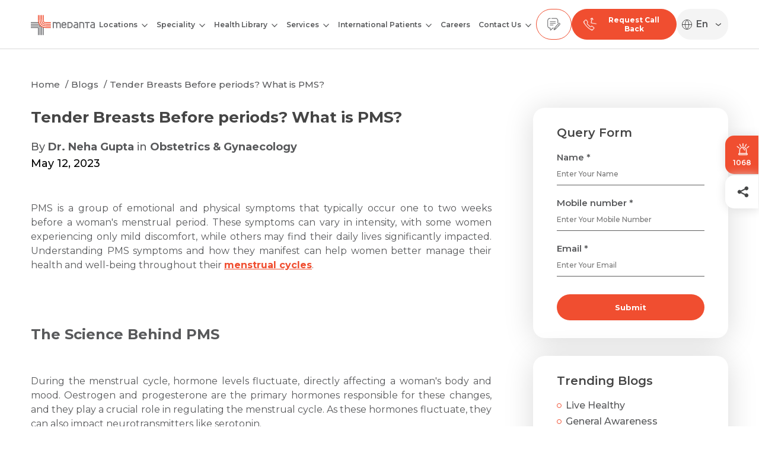

--- FILE ---
content_type: text/html; charset=UTF-8
request_url: https://www.medanta.org/patient-education-blog/tender-breasts-before-periods-what-is-pms
body_size: 54941
content:
<!DOCTYPE html>
<html lang="en">

<head>
  <meta charset="UTF-8">
  <meta http-equiv="X-UA-Compatible" content="IE=edge">
  <meta name="viewport" content="width=device-width, initial-scale=1.0, maximum-scale=3.0, user-scalable=1" />
  <title>Tender Breasts Before periods? What is PMS?</title>
      <meta name="robots" content="">
    <link rel="manifest" href="https://www.medanta.org/manifest.json">
    <meta name="theme-color" content="#000000">
    <meta name="apple-mobile-web-app-capable" content="yes">
    <meta name="apple-mobile-web-app-status-bar-style" content="black-translucent">
    <meta name="apple-mobile-web-app-title" content="Medanta">
  
    <link rel="alternate" hreflang="x-default" href="https://www.medanta.org/patient-education-blog/tender-breasts-before-periods-what-is-pms" />
  <link rel="alternate" hreflang="hi" href="https://www.medanta.org/hi/patient-education-blog/tender-breasts-before-periods-what-is-pms" />
  <link rel="alternate" hreflang="bn" href="https://www.medanta.org/bn/patient-education-blog/tender-breasts-before-periods-what-is-pms" />

  <link rel="shortcut icon" href="https://www.medanta.org/assets/images/icons/favicon.ico" type="image/x-icon">
  <link rel="icon" href="https://www.medanta.org/assets/images/icons/favicon.ico" type="image/x-icon">
  <link preload rel="stylesheet" href="https://cdnjs.cloudflare.com/ajax/libs/magnific-popup.js/1.1.0/magnific-popup.min.css" />
  <link preload rel="stylesheet" href="https://www.medanta.org/assets/css/animate.css?v=1.0" />
  <link preload rel="stylesheet" href="https://www.medanta.org/assets/css/slick.css?v=1.0" />
  <link preload rel="stylesheet" href="https://www.medanta.org/assets/css/style.css?v=4.2">
  <link preload rel="stylesheet" href="https://www.medanta.org/assets/css/common_components.css?v=2.0">

      <meta name="description" content="">
    <meta name="keywords" content=""> 
    <link rel="canonical" href="https://www.medanta.org/patient-education-blog/tender-breasts-before-periods-what-is-pms" />
        <meta property="og:site_name" content="@Medanta">
    <meta property="og:title" content="Tender Breasts Before periods? What is PMS?">
    <meta property="og:description" content="">
    <meta property="og:url" content="https://www.medanta.org/patient-education-blog/tender-breasts-before-periods-what-is-pms">
    <meta property="og:type" content="article">
        <meta property="og:image" content="https://d3b6u46udi9ohd.cloudfront.net/wp-content/uploads/2023/05/22121244/Tender-Breast.jpg">
    <meta name="twitter:card" content="summary_large_image" />
    <meta name="twitter:site" content="@Medanta">
    <meta name="twitter:title" content="Tender Breasts Before periods? What is PMS?">
    <meta name="twitter:description" content=""> 
    <meta name="twitter:url" content="https://www.medanta.org/patient-education-blog/tender-breasts-before-periods-what-is-pms">
    <meta name="twitter:image" content="https://d3b6u46udi9ohd.cloudfront.net/wp-content/uploads/2023/05/22121244/Tender-Breast.jpg">

    <!--Og Scheam-->
            <script type="application/ld+json">
{
    "@context": "https://schema.org/",
    "@type": "Article",
    "mainEntityOfPage": {
        "@type": "WebPage",
        "@id": "https://www.medanta.org/patient-education-blog/tender-breasts-before-periods-what-is-pms"
    },
    "headline": "Tender Breasts Before periods? What is PMS?",
    "description": "PMS is a group of emotional and physical symptoms that typically occur one to two weeks before a woman's menstrual period. These symptoms can vary in intensity, with some women experiencing only mild discomfort, while others may find their daily lives significantly impacted. Understanding PMS symptoms and how they manifest can help women better manage their health and well-being throughout their menstrual cycles.\n \nThe Science Behind PMS\n\nDuring the menstrual cycle, hormone levels fluctuate, directly affecting a woman's body and mood. Oestrogen and progesterone are the primary hormones responsible for these changes, and they play a crucial role in regulating the menstrual cycle. As these hormones fluctuate, they can also impact neurotransmitters like serotonin.\n \nSeveral factors can contribute to the development or severity of PMS symptoms. Genetics may play a role, with women whose mothers or sisters experienced PMS being more likely to experience it themselves. Lifestyle factors like diet, exercise, and stress levels, can also influence the severity of PMS symptoms. For instance, high-stress levels can exacerbate hormonal fluctuations, making PMS symptoms worse.\n \nTender Breasts as a PMS Symptom\n\nOne common PMS symptom is breast tenderness symptoms, which can be caused by hormonal fluctuations and fluid retention. As oestrogen and progesterone levels rise and fall, they can lead to increased fluid retention in the breast tissue. This fluid retention can cause the breasts to feel swollen, sensitive, and sometimes painful.\n \nBreast tenderness symptoms typically manifest in several ways. Women may notice their breasts feel swollen, with a heavy or full sensation. The breasts may also be more sensitive to touch or pressure, causing discomfort when wearing tight clothing or during physical activity. In some cases, women may experience sharp or throbbing pain in their breasts.\n \nBreast tenderness symptoms usually occur during the second half of the menstrual cycle, after ovulation, and before menstruation. The intensity of breast tenderness symptoms can vary from one cycle to another and may change as a woman ages.\n \nOther Common PMS Symptoms\n\nIn addition to tender breasts, there are several other common PMS symptoms that women may experience. Physical symptoms can include tender swollen breasts, bloating, abdominal cramps, fatigue, headaches, and joint or muscle pain. Emotional symptoms can encompass mood swings, irritability, depression, anxiety, and difficulty concentrating.\n \nThese symptoms can vary in severity, with some women experiencing only mild discomfort, while others may find their daily lives significantly impacted. It's essential to recognize these symptoms and understand how they may be connected to the menstrual cycle to better manage them.\n \nManaging and Relieving PMS Symptoms\n\nThere are several approaches to managing and relieving PMS symptoms, ranging from lifestyle modifications to over-the-counter remedies and alternative therapies.\n \nLifestyle modifications can also significantly impact PMS symptoms. Regular exercise, for example, can help reduce stress, improve mood, and alleviate physical discomfort. Consuming a balanced diet rich in fruits, whole grains, vegetables, and lean proteins can help stabilise hormone levels and reduce inflammation. Ensuring adequate sleep is also crucial for maintaining emotional well-being and reducing fatigue.\n \nOver-the-counter remedies can provide temporary relief for some PMS symptoms. Pain relievers like ibuprofen or naproxen can help alleviate cramps, headaches, and tender swollen breasts. Diuretics can help reduce bloating by eliminating excess water from the body.\n \nAlternative therapies like herbal supplements, acupuncture, and massage, may also help some women manage PMS symptoms. Supplements like chasteberry, evening primrose oil, and St. John's wort have been used to treat PMS symptoms, though their efficacy may vary.\n \nAcupuncture and massage can help alleviate stress, reduce inflammation, and promote relaxation, which may help lessen PMS symptoms. It is vital to consult a doctor before trying alternative therapies, as not all treatments may be appropriate or effective for everyone.\n \nWhen to Consult a Healthcare Professional for PMS Symptoms?\n\nWhile many women can manage their PMS symptoms with lifestyle changes and over-the-counter remedies, it is essential to consult a healthcare professional if symptoms persist or become severe. If PMS symptoms are disrupting your daily life or causing significant distress, it's crucial to seek medical advice.\n \nAdditionally, if you suspect you may be experiencing premenstrual dysphoric disorder (PMDD), a more severe form of PMS that involves extreme mood changes and emotional symptoms, you should consult a healthcare professional. PMDD typically requires medical intervention, including therapy or medication, to manage effectively.\n \nConclusion\n\nUnderstanding PMS and its symptoms, such as tender breasts, can help women better manage their health and well-being throughout their menstrual cycles. By making lifestyle modifications, using over-the-counter remedies, and exploring alternative therapies when necessary, many women can find relief from PMS symptoms.\n \nIt is essential to recognize when tender swollen breasts and PMS symptoms become severe or disruptive and to seek help from a healthcare professional when needed. By prioritising self-care and understanding the hormonal fluctuations that occur during the menstrual cycle, women can navigate the challenges of PMS and maintain a healthy, balanced life.\n \nIf you’re still confused about PMS and tender breasts, consult your nearest gynaecologist immediately!",
    "image": {
        "@type": "ImageObject",
        "url": "https://medanta.s3.ap-south-1.amazonaws.com/"
    },
    "author": {
        "@type": "Person",
        "name": "Dr. Neha Gupta"
    },
    "publisher": {
        "@type": "Organization",
        "name": "Medanta - The Medicity",
        "logo": {
            "@type": "ImageObject"
        }
    },
    "datePublished": "2023-05-12"
}
</script>
        <!--End Og Schema -->

  
  <!-- Google tag (gtag.js) -->
    <script src="https://www.medanta.org/assets/js/gtag.js"></script>

  <!-- Google Tag Manager (No render-blocking) -->
    <script>
      function loadGTM() {
        var script = document.createElement("script");
        script.src = "https://www.googletagmanager.com/gtm.js?id=GTM-5CFH576";
        script.async = true;
        script.defer = true;
        document.head.appendChild(script);
      }

      window.addEventListener("scroll", loadGTM, { once: true });
      window.addEventListener("mousemove", loadGTM, { once: true });
      window.addEventListener("touchstart", loadGTM, { once: true });
    </script>

  <!-- Google Analytics (Loaded after user interaction) -->
    <script>
      function loadGA() {
        var script = document.createElement("script");
        script.src = "https://www.googletagmanager.com/gtag/js?id=G-5JMGQEEJM9";
        script.async = true;
        document.head.appendChild(script);

        script.onload = function () {
          window.dataLayer = window.dataLayer || [];
          function gtag(){ dataLayer.push(arguments); }
          gtag('js', new Date());
          gtag('config', 'G-5JMGQEEJM9', { 'anonymize_ip': true, 'send_page_view': false });
        };
      }

      window.addEventListener("scroll", loadGA, { once: true });
      window.addEventListener("mousemove", loadGA, { once: true });
      window.addEventListener("touchstart", loadGA, { once: true });
    </script>

  <!-- Google Site Verification -->
    <meta name="google-site-verification" content="BDsm9d29X5zYu8zkSzSuLrPS5_8B-e-o3UsaJi64cB0" />

      <link rel="stylesheet" href="https://www.medanta.org/assets/css/blog.css?v=1.0">
    <style>
        html{scroll-behavior: smooth;}
        .author-profile .diabetes-mental-btn{min-width: 150px; padding: 10px 18px;}
        .author-profile .diabetes-btn{margin-left: 20px; text-decoration: none; display: block; margin-top: 15px;}
        .blog-table-content {
            border: 1px solid #bfb3b3;
            padding: 20px;
            border-radius: 4px;
            background: #fafafa;
        }
        .blog-table-content .toc{padding-left:20px; margin-bottom: 20px;}
        .blog-table-content .blg-table-cont-title{margin-top:10px;}
        .pillar-tb-special table {
            overflow-x: auto;
            -webkit-overflow-scrolling: touch; /* Smooth scrolling on mobile */
        }
        .pillar-tb-special table::-webkit-scrollbar {
            width: 8px; /* Adjust width as per requirement */
            height: 8px; /* Adjust height for horizontal scrollbar if needed */
        }
        .pillar-tb-special table::-webkit-scrollbar-thumb {
            background-color: #f04e30; /* Scrollbar thumb color */
            border-radius: 4px; /* Optional: Round the thumb edges */
        }
        .pillar-tb-special table::-webkit-scrollbar-track {
            background-color: #f1f1f1; /* Track background color */
            border-radius: 4px; /* Optional: Round the track edges */
        }
        @media screen and (max-width:767px) {
            .author-profile .diabetes-btn{margin-top: 20px; display: block;}
            .recent-blogs-slider .slick-list .slick-track{display: flex; height: auto;}
        }
        .blog-bnr{padding: 20px 0 0;}
        .blog-bnr img{border-radius: 20px;}
        .blog-detail-content h1, .blog-detail-content h3, .blog-detail-content h4{margin: 0px 0 20px 0;}
        .highlight-head{background-color: #F04E301A; padding: 24px; border-radius: 20px; margin: 0 0 30px; font-size: 20px; color: #58595B; line-height: 1.6; margin: 0 auto 20px; margin-left: 0; width: 95%;}
        .blog-sidebar .widget-box{padding: 30px 40px;}
        h2{margin-top: 30px; margin-bottom: -5px; line-height: 1.4;}
            /* font size */
        .blog-detail-content h1{font-size: 26px;}
        .blog-detail-content .post-date, .blog-detail-content .post-meta{font-size: 18px;}
        .blog-detail-content p{font-size: 16px !important; line-height: 1.5;}
        .blog-detail-content h2{font-size: 24px !important;}
        .blog-detail-content ul li {font-size: 16px !important;}
        .blog-detail-content ol{margin: 20px 0 0;}
        .blog-detail-content ol li{margin-top: 20px; font-size: 16px;}
        .blockquote{margin-left: 0;}
        .blog-detail-content h3, .blog-detail-content h4{margin: 20px 0 10px 0;}
        .blog-detail-content ol, .blog-detail-content ul{padding-left: 30px;}

        .blog-detail-content ul li p {margin: 10px 0 10px -5px;}
        .blog-sidebar .sidebar .recent-blogs{border: 0;}
        .blog-sidebar .sidebar .trending-blogs{border-bottom: 1px solid #b8b8b8;}
        @media screen and (max-width: 1199px) {
            .blog-page-wrapper {
                border-top: 0;
            }
        }
        .single-diabetes-btn{margin-left: 0 !important;}
        .pillar-tb-special table{
            overflow-x: auto;
            -webkit-overflow-scrolling: touch; /* Smooth scrolling on mobile */
        }
        .pillar-tb-special table::-webkit-scrollbar, .circle-list-style::-webkit-scrollbar {
            width: 8px; /* Adjust width as per requirement */
            height: 8px; /* Adjust height for horizontal scrollbar if needed */
            -webkit-overflow-scrolling: touch;
        }
        .pillar-tb-special table::-webkit-scrollbar-thumb, .circle-list-style::-webkit-scrollbar-thumb {
            background-color: #f04e30; /* Scrollbar thumb color */
            border-radius: 4px; /* Optional: Round the thumb edges */
        }
        .pillar-tb-special table::-webkit-scrollbar-track, .circle-list-style::-webkit-scrollbar-track {
            background-color: #f1f1f1; /* Track background color */
            border-radius: 4px; /* Optional: Round the track edges */
        }
        .theme-button.without-color{border: 1px solid #5E5E5E; background-color: transparent; color: #5E5E5E; margin-left: 15px;}
        @media screen and (max-width: 767px) {
            .highlight-head{font-size: 16px;}
            .blog-detail-content ul li p {
                margin: 10px 0 10px 5px;
            }
        }
    </style>

    <link rel="preload" href="https://cdn.shareaholic.net/assets/pub/shareaholic.js" as="script"/>
    <meta name="shareaholic:site_id" content="396c35bb292514c3c41302d18853fbd0"/>
    <script data-cfasync="false" async src="https://cdn.shareaholic.net/assets/pub/shareaholic.js"></script>


  <!----------CSS Start------------------------->
    <style>
      body{padding-top:82px}.site-header{height:82px;position:fixed;top:0;left:0;right:0;z-index:999;background:#fff;padding:15px 0}.logo{margin-bottom:-3px;line-height:0}.logo svg{max-width:100%}.site-header nav .close-menu{width:32px;height:32px;border:0;outline:0;text-align:center;background-color:var(--primary);color:#fff;font-weight:600;position:absolute;left:300px;top:10px;display:none}.site-header nav ul{margin:0;padding:0;list-style:none}nav{display:flex;justify-content:center}.site-header nav .menu{display:flex}.site-header nav .menu>li{font-size:15px;font-weight:600;color:var(--text);margin:0 15px}.site-header nav .menu>li a{display:block;white-space:nowrap;color:inherit;padding:18px 0}.site-header nav .menu li.has-submenu{position:relative;padding-right:18px}.site-header nav .menu>li.has-submenu ul{display:none;position:absolute;left:0;top:100%;border-radius:15px;box-shadow:0 4px 30px rgb(0 0 0 / .14);background-color:#fff;padding:10px 20px;z-index:999;width:280px}.site-header nav .menu>li.has-submenu .open-dropdown,.site-header nav .menu>li.has-submenu .thirdopen-dropdown{position:absolute;right:0;background:#fff0;padding:0;border:0;outline:0;top:14px;width:12px;height:24px;text-align:center;cursor:pointer}.site-header nav .menu>li.has-submenu .open-dropdown svg,.site-header nav .menu li.has-submenu .thirdopen-dropdown svg{width:10px;height:auto}.site-header nav .menu li.third-level .open-dropdown{top:14px;pointer-events:none}.site-header nav .menu li.third-level ul{left:260px;top:0;display:none;border-top-left-radius:0}.site-header nav .menu>li.has-submenu ul li a{color:var(--text);white-space:normal;padding:10px 0}.gtranslate_wrapper .gt_switcher_wrapper select{padding:5px 8px 5px 8px;border-radius:40px;color:#4C4C4C;border:0;background:#fff0;font-family:Montserrat,sans-serif;font-weight:600;border-radius:40px;appearance:none}.gtranslate_wrapper .gt_switcher_wrapper::after{content:"›";position:absolute;right:20px;top:50%;transform:translate(0,-50%) rotate(90deg);color:#4C4C4C;font-size:24px;z-index:-1}#gtranslate_selector{text-indent:-9999px!important;overflow:hidden!important;width:0px!important;padding:0!important;margin:0!important}.lang-btn{display:flex;align-items:center;gap:6px}.lang-dropdown{display:none;list-style:none;padding:0;margin:0}.language-selector.open .lang-dropdown{display:block}.g-wrapper_translate{position:relative!important}#gt-selected-short{position:absolute;right:18px;top:50%;transform:translateY(-50%);font-weight:600;pointer-events:none;z-index:10}.gtranslate_wrapper select option:checked{color:transparent!important}.gtranslate_wrapper select{color:transparent!important}.gtranslate_wrapper select:focus option{color:#000!important}@media screen and (min-width:1200px){.site-header nav .menu>li.has-submenu ul li a:hover,.site-header nav .menu>li:hover a{color:var(--primary)}.site-header nav .menu>li.has-submenu:hover>ul,.site-header nav .menu li.third-level:hover>ul{display:block}.site-header nav .menu li.third-level .open-dropdown,.site-header nav .menu li.third-level .thirdopen-dropdown{transform:rotate(-90deg);top:14px}.site-header nav .menu li.third-level ul:before{left:-40px;top:0;width:40px;content:"";position:absolute;height:100%}.site-header nav .menu li.third-level ul li.third-level ul{left:auto;top:0;border-top-left-radius:15px;right:100%}}.site-header nav .menu>li.has-submenu ul li{border-bottom:1px solid rgb(88 89 91 / .5)}.site-header nav .menu>li.has-submenu ul li:last-child{border-bottom:0}.site-header nav .menu>li.has-submenu ul li a{display:flex;align-items:center;gap:10px;min-height:50px}.site-header nav .menu>li.has-submenu ul li a .icon{width:26px;flex:0 0 26px}.header-contact-number{display:flex;gap:10px}.header-contact-number a.whatsapp-btn{display:none}.header-contact-number a{font-weight:700;display:flex;padding:10px 18px;background-color:var(--primary);border-radius:40px;border:1px solid var(--primary);color:#58595b;justify-content:center;align-items:center;text-align:center}.header-contact-number a img{width:24px;height:24px;margin:auto}.header-contact-number a.whatsapp-btn img,.header-contact-number a.feedback-btn img,.header-contact-number a.emergency-btn img{display:block}.header-contact-number a .txt{display:none;font-size:10px}.header-contact-number .reqcallback-btn span{font-size:12px;color:#fff;margin-left:10px}.header-contact-number a.feedback-btn,.header-contact-number a.emergency-btn{background-color:#fff0}.chatbot-waiting{position:fixed;left:0;top:0;width:100%;height:100%;z-index:9999;background:rgb(255 255 255 / .85) url(../../../assets/images/icons/loading.svg) no-repeat center center;background-size:60px auto}#sendResumModal .frm-holder .theme-button{width:100%;display:block}@media screen and (min-width:1200px){.header-contact-number a.contact-btn,.header-contact-number a.emergency-btn{display:none}}@media screen and (min-width:1820px){.header-contact-number a .txt{display:block;margin-left:5px;font-size:12px}.header-contact-number a.reqcallback-btn{color:#fff}}@media screen and (max-width:1699px){.site-header nav .menu>li{margin:0 10px}}@media screen and (max-width:1599px){.site-header nav .menu>li{font-size:14px}.site-header nav .menu li.third-level .open-dropdown,.site-header nav .menu li.third-level .thirdopen-dropdown{top:14px}}@media screen and (max-width:1399px){.logo{width:115px}.site-header nav .menu>li{font-size:12px;margin:0 7px}.site-header nav .menu li.third-level .open-dropdown,.site-header nav .menu li.third-level .thirdopen-dropdown{top:12px}}@media screen and (max-width:1199px){body{padding-top:62px}.site-header{border-bottom:1px solid #d9d9d9;padding:7px 0;height:62px}.site-header nav{display:none;position:fixed;left:0;top:62px;right:0;bottom:76px;z-index:999;background-color:#fff;overflow:auto}.site-header nav.is-opened{display:block}.site-header nav .close-menu{display:block}.site-header nav .menu>li.has-submenu ul li.active>a,.site-header nav .menu>li.active>a{color:var(--primary)}.site-header nav .menu>li.has-submenu.active>ul{display:block}.site-header nav .menu>li.has-submenu.active li.third-level ul{display:none}.site-header nav .menu>li.has-submenu.active li.third-level.active ul{display:block}.site-header nav .menu>li.has-submenu.active li.third-level ul{display:none}.site-header nav .menu>li.has-submenu.active li.third-level.active ul{display:block}.site-header nav .menu>li.has-submenu.active li.third-level ul li.third-level ul{display:none}.site-header nav .menu>li.has-submenu.active li.third-level.active ul li.third-level.active ul{display:block}.site-header nav .menu>li.has-submenu.active li.third-level.active ul li.third-level.active ul li.third-level ul{display:none}.site-header nav .menu>li.has-submenu.active li.third-level.active ul li.third-level.active ul li.third-level.active ul{display:block}.site-header nav .menu{display:block;padding:5px 20px;overflow:auto}.site-header nav .menu>li{margin:0;font-size:13px;border-bottom:1px solid #dadada}.site-header nav .menu li.has-submenu{padding-right:0}.site-header nav .menu li.has-submenu a.open-submenu{padding-right:30px}nav .menu>li a{padding:16px 0}nav .menu>li.has-submenu .open-dropdown{top:12px;pointer-events:none}nav .menu>li.has-submenu.active>.open-dropdown svg path,nav li.third-level.active>.open-dropdown svg path{stroke:var(--primary)}.site-header nav .menu>li.has-submenu ul{position:static;width:auto;box-shadow:none;margin-bottom:15px;padding:0}.site-header nav .menu>li.has-submenu.active ul{display:block}.site-header nav .menu>li.has-submenu ul li a .icon{width:32px;flex:0 0 32px}.header-contact-number a{padding:10px 15px}.header-contact-number a.reqcallback-btn{display:none}}@media screen and (max-width:767px){.header-contact-number{gap:0}.header-contact-number a.whatsapp-btn{display:block}.header-contact-number a.feedback-btn{display:none}.site-header{padding:10px 0 7px 0}.header-contact-number a{background-color:#fff0;border:0;display:block;padding:0;margin-left:15px;text-align:center}.header-contact-number a .txt{display:block}.header-contact-number a img{margin-bottom:5px}.logo{width:100px}.cookies{flex-wrap:wrap}.cookies p{margin:0 0 15px;width:100%}.cookies .list-details{justify-content:center;width:100%}.header-contact-number a{width:auto;margin:0 auto}.header-contact-number a.emergency-btn{width:70px}.emergency-txt-grp{display:flex;justify-content:center;align-items:center}.flip-box{width:100px;height:24px;perspective:1000px}.flipper{width:100%;height:100%;position:relative;transform-style:preserve-3d;animation:rotateText 4s infinite linear}.flip-text{position:absolute;width:100%;height:100%;backface-visibility:hidden;display:flex;justify-content:center;align-items:center;color:#f04e30;font-size:10px;margin-top:-5px}.front{transform:rotateY(0deg)}.back{transform:rotateY(180deg)}@keyframes rotateText{0%{transform:rotateY(0deg)}50%{transform:rotateY(180deg)}100%{transform:rotateY(360deg)}}.gtranslate_wrapper .gt_switcher_wrapper{top:75px!important;right:10px}.blog-page-wrapper{padding-top:60px}}.emergency-btn-box-mb{display:none!important;flex-direction:column;align-items:center;justify-content:center;gap:0;text-decoration:none;width:70px}@keyframes flipLoop{0%{transform:rotateY(0deg)}45%{transform:rotateY(0deg)}50%{transform:rotateY(180deg)}95%{transform:rotateY(180deg)}100%{transform:rotateY(360deg)}}.emergency-side{position:absolute;width:100%;height:100%;display:flex;align-items:center;justify-content:center;border-radius:10px;gap:0;flex-direction:column;backface-visibility:hidden;-webkit-backface-visibility:hidden}.emergency-side.emergency-front{background-color:#fff;border:1px solid #EE4F39}.emergency-side.emergency-front .emergency-text{color:#58595B;font-size:12px;font-weight:700}.emergency-side.emergency-back{background-color:#EE4F39;font-size:12px;font-weight:700;transform:rotateY(180deg)}.emergency-side.emergency-back .emergency-text{color:#FFF}.emergency-svg-wrapper{position:relative;display:flex;align-items:center;justify-content:center;width:24px;height:24px}.emergency-svg-wrapper::after{content:"";position:absolute;top:50%;left:50%;width:100%;height:100%;background-color:#e9493093;border-radius:50%;transform:translate(-50%,-50%);animation:pulse-scale 2s infinite;z-index:0}.emergency-svg-wrapper svg{position:relative;z-index:1}@keyframes pulse-scale{0%{transform:translate(-50%,-50%) scale(1);opacity:.7}50%{transform:translate(-50%,-50%) scale(1.3);opacity:.4}100%{transform:translate(-50%,-50%) scale(1);opacity:.7}}@keyframes svg-vibrate{0%{transform:translateY(0)}50%{transform:translateY(1px)}100%{transform:translateY(0)}}.emergency-info-box span{font-size:10px;color:#58595B;position:absolute;left:50%;transform:translateX(-50%);backface-visibility:hidden;-webkit-backface-visibility:hidden}.emergency-info-box{position:relative;height:20px;display:flex;align-items:center;justify-content:center;perspective:1000px;transform-style:preserve-3d}.emergency-info-box .emergency-number{animation:blink1 5s infinite}.emergency-info-box .emergency-back{transform:rotateY(180deg)}.emergency-info-box .emergency-text{animation:blink2 5s infinite;transform:translateX(-50%) rotateY(180deg)}@keyframes blink1{0%{transform:translateX(-50%) rotateY(0deg);opacity:1}40%{transform:translateX(-50%) rotateY(0deg);opacity:1}50%{transform:translateX(-50%) rotateY(90deg);opacity:0}51%{transform:translateX(-50%) rotateY(270deg);opacity:0}100%{transform:translateX(-50%) rotateY(360deg);opacity:0}}@keyframes blink2{0%{transform:translateX(-50%) rotateY(180deg);opacity:0}49%{transform:translateX(-50%) rotateY(180deg);opacity:0}50%{transform:translateX(-50%) rotateY(270deg);opacity:0}51%{transform:translateX(-50%) rotateY(360deg);opacity:1}90%{transform:translateX(-50%) rotateY(360deg);opacity:1}100%{transform:translateX(-50%) rotateY(540deg);opacity:0}}@media screen and (max-width:767px){.header-contact-number a.emergency-btn-box-mb{display:flex!important;width:80px}}.gt_flag{display:none!important}.gt_current_lang::before{content:url(/images/lang/globe.svg);width:18px;height:18px;margin-right:6px;display:inline-block;vertical-align:middle}.gt_option::before{content:url(/images/lang/globe.svg);width:18px;height:18px;margin-right:6px;display:inline-block;vertical-align:middle}.g-wrapper_translate{display:flex;align-items:center;justify-content:center;border:1px solid #fff0;border-radius:24px;padding:8px 0 8px 8px;background:#F4F4F4}.g-wrapper_translate svg{font-weight:700}.g-wrapper_translate span{line-height:0}.g-wrapper_translate .gt_switcher_wrapper{position:relative!important;top:auto!important;right:auto!important;left:auto!important}.gtranslate_wrapper .gt_switcher_wrapper select{width:60px;font-weight:700;text-transform:uppercase}.gtranslate_wrapper .gt_switcher_wrapper::after{right:10px}@media screen and (max-width:400px){.g-wrapper_translate{height:32px;width:73px;padding:4px 0 4px 8px;margin-top:7px}.g-wrapper_translate svg{width:14px;height:14px;margin-left:6px}.header-contact-number a.contact-btn{margin-right:7px}.header-contact-number a.emergency-btn-box-mb{width:72px}.gtranslate_wrapper .gt_switcher_wrapper::after{right:15px}.logo{width:70px}.emergency-svg-wrapper svg{margin-bottom:7px}.emergency-svg-wrapper::after{top:38%}}
    </style>
  <!----------CSS End------------------------->

  <style >[wire\:loading], [wire\:loading\.delay], [wire\:loading\.inline-block], [wire\:loading\.inline], [wire\:loading\.block], [wire\:loading\.flex], [wire\:loading\.table], [wire\:loading\.grid], [wire\:loading\.inline-flex] {display: none;}[wire\:loading\.delay\.shortest], [wire\:loading\.delay\.shorter], [wire\:loading\.delay\.short], [wire\:loading\.delay\.long], [wire\:loading\.delay\.longer], [wire\:loading\.delay\.longest] {display:none;}[wire\:offline] {display: none;}[wire\:dirty]:not(textarea):not(input):not(select) {display: none;}input:-webkit-autofill, select:-webkit-autofill, textarea:-webkit-autofill {animation-duration: 50000s;animation-name: livewireautofill;}@keyframes livewireautofill { from {} }</style>
</head>

<body>
  <div id="medantaLoader">

    <!--  -->
    <svg width="30" height="30" viewBox="0 0 41 41" fill="none" xmlns="https://www.w3.org/2000/svg">
        <path d="M0 24.503H16.2199V40.7142H14.5326V26.1903H0V24.503ZM22.877 40.7142V23.6663L21.1896 22.8191V40.7142H22.877ZM26.2064 24.8063L24.519 24.435V40.7142H26.2064V24.8063ZM19.5476 40.7142V21.1614H0V22.8487H17.8602V40.7125H19.5476V40.7142ZM18.1391 19.5106L17.461 18.7332L16.9747 17.8233H0V19.5106H18.1391ZM16.0979 16.1708L15.6482 15.3271L15.5192 14.4834H0V16.1708H16.0979Z" fill="#6D6E71"/>
        <path d="M40.7349 26.1192H30.1296C25.5155 26.1192 21.6056 24.648 18.8236 21.8677C16.167 19.2112 14.7063 15.5244 14.5808 11.1753L14.5703 9.71976C14.5703 7.56698 14.5721 1.88957 14.5721 0.00174314H16.2594V10.5617C16.2594 14.7208 17.5581 18.2158 20.0159 20.6719C22.4755 23.1297 25.9705 24.4301 30.1279 24.4301H40.7331V26.1175L40.7349 26.1192ZM31.4003 21.1147C30.154 21.1147 28.892 21.0136 27.6613 20.8044C25.7247 20.4732 23.7724 19.7376 22.3604 18.3291C22.2384 18.2071 22.1199 18.0799 22.0083 17.9491C20.5946 16.3141 19.9845 14.1055 19.7422 11.9998C19.6394 11.1021 19.5766 10.1974 19.5749 9.29443C19.5749 9.25957 19.5749 9.22296 19.5749 9.18287V0H17.8893V9.29443C17.8893 10.1887 17.9485 11.0829 18.0427 11.9702C18.271 14.1386 18.8166 16.3175 20.0438 18.1513C20.3732 18.6429 20.748 19.1031 21.1664 19.5214C22.6445 20.9996 24.6248 21.8363 26.6311 22.3157C28.172 22.6835 29.8176 22.802 31.4003 22.802H40.7349V21.1147H31.4003ZM30.1296 14.4838C28.6026 14.4838 27.623 14.2171 27.0495 13.6418C26.476 13.0683 26.2075 12.0887 26.2075 10.5617V0H24.5202V10.5617C24.5202 12.5663 24.9455 13.9242 25.8572 14.8341C26.7671 15.7458 28.125 16.1711 30.1296 16.1711H40.7349V14.4838H30.1296ZM32.6694 17.7992C32.5177 17.7992 32.366 17.7975 32.2144 17.7922C30.6072 17.7556 28.9983 17.7504 27.4295 17.4018C27.0564 17.3199 26.6904 17.2135 26.333 17.0723C25.7316 16.8353 25.1616 16.4413 24.7049 15.9829C24.3232 15.6011 23.9327 15.0416 23.7079 14.5517C23.5022 14.1055 23.3244 13.6505 23.218 13.1712C23.1047 12.6569 23.0263 12.1445 22.9635 11.6233C22.8241 10.4013 22.8903 9.25434 22.8903 8.02542V0H21.203V7.18349L21.2169 8.6913C21.2361 9.42168 21.2657 10.1521 21.3128 10.8824C21.3372 11.2485 21.3651 11.6163 21.4104 11.9824C21.5307 12.9899 21.7172 14.0009 22.0902 14.9579C22.411 15.7841 22.8816 16.5511 23.5126 17.1804C24.0826 17.7522 24.7694 18.1949 25.5103 18.5104C26.4394 18.9079 27.5009 19.1101 28.498 19.2547C29.2127 19.3576 29.9378 19.3925 30.6578 19.4256C31.3271 19.4569 32 19.4901 32.6711 19.4901H40.7349V17.8027H32.6711L32.6694 17.7992Z" fill="#F04E30"/>
    </svg>
    <!-- <img src="assets/images/logo-icon.png" alt="Medanta"> -->
</div>

  <style>
    .sticky-btn-fixed{padding: 12px; top: 35%;}
    .sticky-btn-fixed a{text-align: center;}
    .sticky-btn-fixed a span{color: #fff; font-size: 12px; font-weight: 600; display: block; text-align: center;}
</style>
<div class="sticky-btn-fixed">
    <a href="tel:1068">
<svg width="29" height="28" viewBox="0 0 29 28" fill="none" xmlns="https://www.w3.org/2000/svg">
            <path d="M23.347 22.9246H22.4567V16.9333C22.4567 15.8775 22.2462 14.8529 21.8312 13.8881C21.6317 13.4245 21.3848 12.9773 21.0974 12.5591C20.8128 12.1449 20.486 11.7555 20.126 11.4016C19.766 11.0478 19.3699 10.7265 18.9487 10.4467C18.5232 10.1641 18.0684 9.92143 17.5968 9.72531C16.6155 9.31726 15.5732 9.11035 14.4992 9.11035C13.4252 9.11035 12.383 9.31726 11.4016 9.72531C10.93 9.92143 10.4752 10.1641 10.0497 10.4467C9.62845 10.7265 9.23234 11.0478 8.87238 11.4016C8.51242 11.7555 8.1856 12.1449 7.901 12.5591C7.6136 12.9773 7.36672 13.4245 7.16723 13.8881C6.75216 14.8528 6.5417 15.8775 6.5417 16.9333V22.9246H5.65148C5.07845 22.9246 4.6123 23.3829 4.6123 23.9462V25.8042C4.6123 26.3675 5.07845 26.8258 5.65148 26.8258H23.347C23.92 26.8258 24.3861 26.3675 24.3861 25.8042V23.9462C24.3861 23.3829 23.92 22.9246 23.347 22.9246ZM7.5647 16.9333C7.5647 13.1742 10.6755 10.1161 14.4992 10.1161C18.3229 10.1161 21.4337 13.1743 21.4337 16.9333V22.9246H7.5647V16.9333ZM23.3631 25.8042C23.3631 25.813 23.3559 25.8201 23.347 25.8201H5.65148C5.64254 25.8201 5.63531 25.813 5.63531 25.8042V23.9462C5.63531 23.9374 5.64254 23.9303 5.65148 23.9303H23.347C23.3559 23.9303 23.3631 23.9374 23.3631 23.9462V25.8042Z" fill="#444545" stroke="#444545" stroke-width="0.8"/>
            <path d="M14.5011 1H14.5011C14.2189 1 13.9902 1.22484 13.9902 1.50219V7.1258C13.9902 7.40315 14.2189 7.62798 14.5011 7.62798H14.5011C14.7832 7.62798 15.0119 7.40315 15.0119 7.1258V1.50219C15.0119 1.22484 14.7832 1 14.5011 1Z" fill="#444545" stroke="#444545" stroke-width="0.8"/>
            <path d="M9.32502 8.41559C9.44867 8.66487 9.75455 8.76839 10.0081 8.64683C10.2617 8.52521 10.367 8.22457 10.2433 7.97528L7.73574 2.92084C7.61209 2.67156 7.30622 2.56804 7.05265 2.68959C6.79908 2.81122 6.69377 3.11186 6.81742 3.36114L9.32502 8.41552V8.41559Z" fill="#444545" stroke="#444545" stroke-width="0.8"/>
            <path d="M6.42107 11.6535C6.59478 11.4349 6.55536 11.1193 6.33303 10.9486L1.82538 7.48637C1.60305 7.3156 1.28203 7.35436 1.10832 7.57293C0.934616 7.79151 0.974035 8.1071 1.19637 8.27787L5.70394 11.7401C5.92628 11.9108 6.2473 11.8721 6.421 11.6535H6.42107Z" fill="#444545" stroke="#444545" stroke-width="0.8"/>
            <path d="M18.9919 8.6468C19.2454 8.76842 19.5513 8.66483 19.675 8.41555L22.1825 3.36117C22.3063 3.11189 22.2009 2.81118 21.9473 2.68962C21.6938 2.568 21.3879 2.67159 21.2642 2.92087L18.7566 7.97525C18.633 8.22453 18.7383 8.52524 18.9919 8.6468Z" fill="#444545" stroke="#444545" stroke-width="0.8"/>
            <path d="M27.8934 7.57293C27.7197 7.35436 27.3987 7.3156 27.1764 7.48637L22.6688 10.9486C22.4464 11.1193 22.407 11.4349 22.5807 11.6535C22.7544 11.8721 23.0755 11.9108 23.2978 11.7401L27.8054 8.27787C28.0277 8.1071 28.0671 7.79151 27.8934 7.57293Z" fill="#444545" stroke="#444545" stroke-width="0.8"/>
            <path d="M17.2176 13.3724C16.8244 12.9792 16.3662 12.6704 15.8558 12.4548C15.3273 12.2314 14.766 12.1182 14.1874 12.1182C13.9221 12.1182 13.707 12.3333 13.707 12.5986C13.707 12.8639 13.9221 13.079 14.1874 13.079C16.0201 13.079 17.511 14.5699 17.511 16.4026C17.511 16.6679 17.7261 16.883 17.9914 16.883C18.2567 16.883 18.4718 16.6679 18.4718 16.4026C18.4718 15.824 18.3586 15.2627 18.1352 14.7342C17.9196 14.2238 17.6108 13.7656 17.2176 13.3724Z" fill="#444545" stroke="#444545" stroke-width="0.8"/>
            </svg>
            <span>1068</span>
            </a>
</div>
<div class="sticky-btn">
    <svg xmlns="https://www.w3.org/2000/svg" xmlns:xlink="https://www.w3.org/1999/xlink" viewBox="0,0,256,256" width="30px" height="30px"><g fill="#ffffff" fill-rule="nonzero" stroke="none" stroke-width="1" stroke-linecap="butt" stroke-linejoin="miter" stroke-miterlimit="10" stroke-dasharray="" stroke-dashoffset="0" font-family="none" font-weight="none" font-size="none" text-anchor="none" style="mix-blend-mode: normal"><g transform="scale(8.53333,8.53333)"><path d="M23,3c-2.20914,0 -4,1.79086 -4,4c0.00178,0.28117 0.03321,0.56136 0.09375,0.83594l-9.08203,4.54102c-0.75785,-0.87251 -1.85604,-1.3746 -3.01172,-1.37695c-2.20914,0 -4,1.79086 -4,4c0,2.20914 1.79086,4 4,4c1.15606,-0.0013 2.25501,-0.5027 3.01367,-1.375l9.07617,4.53906c-0.05923,0.27472 -0.08934,0.55491 -0.08984,0.83594c0,2.20914 1.79086,4 4,4c2.20914,0 4,-1.79086 4,-4c0,-2.20914 -1.79086,-4 -4,-4c-1.15606,0.0013 -2.25501,0.5027 -3.01367,1.375l-9.07617,-4.53906c0.05923,-0.27472 0.08934,-0.55491 0.08984,-0.83594c-0.00192,-0.28051 -0.03334,-0.56005 -0.09375,-0.83398l9.08203,-4.54102c0.75821,0.87178 1.85635,1.37313 3.01172,1.375c2.20914,0 4,-1.79086 4,-4c0,-2.20914 -1.79086,-4 -4,-4z"></path></g></g></svg>
</div>

<div class="sticky-icon">
    <!-- <a href="tel:1068" class="sos active" >
        <span><svg width="29" height="28" viewBox="0 0 29 28" fill="none" xmlns="https://www.w3.org/2000/svg">
            <path d="M23.347 22.9246H22.4567V16.9333C22.4567 15.8775 22.2462 14.8529 21.8312 13.8881C21.6317 13.4245 21.3848 12.9773 21.0974 12.5591C20.8128 12.1449 20.486 11.7555 20.126 11.4016C19.766 11.0478 19.3699 10.7265 18.9487 10.4467C18.5232 10.1641 18.0684 9.92143 17.5968 9.72531C16.6155 9.31726 15.5732 9.11035 14.4992 9.11035C13.4252 9.11035 12.383 9.31726 11.4016 9.72531C10.93 9.92143 10.4752 10.1641 10.0497 10.4467C9.62845 10.7265 9.23234 11.0478 8.87238 11.4016C8.51242 11.7555 8.1856 12.1449 7.901 12.5591C7.6136 12.9773 7.36672 13.4245 7.16723 13.8881C6.75216 14.8528 6.5417 15.8775 6.5417 16.9333V22.9246H5.65148C5.07845 22.9246 4.6123 23.3829 4.6123 23.9462V25.8042C4.6123 26.3675 5.07845 26.8258 5.65148 26.8258H23.347C23.92 26.8258 24.3861 26.3675 24.3861 25.8042V23.9462C24.3861 23.3829 23.92 22.9246 23.347 22.9246ZM7.5647 16.9333C7.5647 13.1742 10.6755 10.1161 14.4992 10.1161C18.3229 10.1161 21.4337 13.1743 21.4337 16.9333V22.9246H7.5647V16.9333ZM23.3631 25.8042C23.3631 25.813 23.3559 25.8201 23.347 25.8201H5.65148C5.64254 25.8201 5.63531 25.813 5.63531 25.8042V23.9462C5.63531 23.9374 5.64254 23.9303 5.65148 23.9303H23.347C23.3559 23.9303 23.3631 23.9374 23.3631 23.9462V25.8042Z" fill="#444545" stroke="#444545" stroke-width="0.8"/>
            <path d="M14.5011 1H14.5011C14.2189 1 13.9902 1.22484 13.9902 1.50219V7.1258C13.9902 7.40315 14.2189 7.62798 14.5011 7.62798H14.5011C14.7832 7.62798 15.0119 7.40315 15.0119 7.1258V1.50219C15.0119 1.22484 14.7832 1 14.5011 1Z" fill="#444545" stroke="#444545" stroke-width="0.8"/>
            <path d="M9.32502 8.41559C9.44867 8.66487 9.75455 8.76839 10.0081 8.64683C10.2617 8.52521 10.367 8.22457 10.2433 7.97528L7.73574 2.92084C7.61209 2.67156 7.30622 2.56804 7.05265 2.68959C6.79908 2.81122 6.69377 3.11186 6.81742 3.36114L9.32502 8.41552V8.41559Z" fill="#444545" stroke="#444545" stroke-width="0.8"/>
            <path d="M6.42107 11.6535C6.59478 11.4349 6.55536 11.1193 6.33303 10.9486L1.82538 7.48637C1.60305 7.3156 1.28203 7.35436 1.10832 7.57293C0.934616 7.79151 0.974035 8.1071 1.19637 8.27787L5.70394 11.7401C5.92628 11.9108 6.2473 11.8721 6.421 11.6535H6.42107Z" fill="#444545" stroke="#444545" stroke-width="0.8"/>
            <path d="M18.9919 8.6468C19.2454 8.76842 19.5513 8.66483 19.675 8.41555L22.1825 3.36117C22.3063 3.11189 22.2009 2.81118 21.9473 2.68962C21.6938 2.568 21.3879 2.67159 21.2642 2.92087L18.7566 7.97525C18.633 8.22453 18.7383 8.52524 18.9919 8.6468Z" fill="#444545" stroke="#444545" stroke-width="0.8"/>
            <path d="M27.8934 7.57293C27.7197 7.35436 27.3987 7.3156 27.1764 7.48637L22.6688 10.9486C22.4464 11.1193 22.407 11.4349 22.5807 11.6535C22.7544 11.8721 23.0755 11.9108 23.2978 11.7401L27.8054 8.27787C28.0277 8.1071 28.0671 7.79151 27.8934 7.57293Z" fill="#444545" stroke="#444545" stroke-width="0.8"/>
            <path d="M17.2176 13.3724C16.8244 12.9792 16.3662 12.6704 15.8558 12.4548C15.3273 12.2314 14.766 12.1182 14.1874 12.1182C13.9221 12.1182 13.707 12.3333 13.707 12.5986C13.707 12.8639 13.9221 13.079 14.1874 13.079C16.0201 13.079 17.511 14.5699 17.511 16.4026C17.511 16.6679 17.7261 16.883 17.9914 16.883C18.2567 16.883 18.4718 16.6679 18.4718 16.4026C18.4718 15.824 18.3586 15.2627 18.1352 14.7342C17.9196 14.2238 17.6108 13.7656 17.2176 13.3724Z" fill="#444545" stroke="#444545" stroke-width="0.8"/>
            </svg></span>
        SOS
    </a> -->
    <a href="https://www.facebook.com/medanta/" class="Facebook" target="_blank">
        <svg width="24" height="24" viewBox="0 0 24 24" fill="none" xmlns="https://www.w3.org/2000/svg">
        <path d="M12 1C9.82441 1 7.69767 1.64514 5.88873 2.85383C4.07979 4.06253 2.66989 5.78049 1.83733 7.79048C1.00477 9.80047 0.78693 12.0122 1.21137 14.146C1.6358 16.2798 2.68345 18.2398 4.22183 19.7782C5.76021 21.3165 7.72022 22.3642 9.85401 22.7886C11.9878 23.2131 14.1995 22.9952 16.2095 22.1627C18.2195 21.3301 19.9375 19.9202 21.1462 18.1113C22.3549 16.3023 23 14.1756 23 12C22.9966 9.08367 21.8365 6.28777 19.7744 4.22561C17.7122 2.16345 14.9163 1.00342 12 1ZM12.6471 21.6843V14.3725H15.451C15.6226 14.3725 15.7872 14.3044 15.9085 14.183C16.0299 14.0617 16.098 13.8971 16.098 13.7255C16.098 13.5539 16.0299 13.3893 15.9085 13.2679C15.7872 13.1466 15.6226 13.0784 15.451 13.0784H12.6471V10.2745C12.6471 9.75968 12.8516 9.26593 13.2156 8.90189C13.5797 8.53785 14.0734 8.33333 14.5882 8.33333H16.3137C16.4853 8.33333 16.6499 8.26516 16.7713 8.14381C16.8926 8.02247 16.9608 7.85788 16.9608 7.68627C16.9608 7.51466 16.8926 7.35008 16.7713 7.22873C16.6499 7.10739 16.4853 7.03921 16.3137 7.03921H14.5882C13.7302 7.03921 12.9073 7.38007 12.3005 7.98681C11.6938 8.59355 11.3529 9.41645 11.3529 10.2745V13.0784H8.54902C8.37741 13.0784 8.21283 13.1466 8.09148 13.2679C7.97014 13.3893 7.90196 13.5539 7.90196 13.7255C7.90196 13.8971 7.97014 14.0617 8.09148 14.183C8.21283 14.3044 8.37741 14.3725 8.54902 14.3725H11.3529V21.6843C8.84044 21.5164 6.49152 20.3787 4.80223 18.5113C3.11295 16.6439 2.21554 14.193 2.29952 11.6763C2.38351 9.1596 3.44231 6.77405 5.25233 5.02342C7.06235 3.27279 9.48189 2.29414 12 2.29414C14.5181 2.29414 16.9377 3.27279 18.7477 5.02342C20.5577 6.77405 21.6165 9.1596 21.7005 11.6763C21.7845 14.193 20.8871 16.6439 19.1978 18.5113C17.5085 20.3787 15.1596 21.5164 12.6471 21.6843Z" fill="#444545" stroke="#444545" stroke-width="0.5"/>
        </svg>

        Facebook
    </a>
    <a href="https://twitter.com/medanta" class="Google" target="_blank">
    <svg width="24" height="22" viewBox="0 0 24 22" fill="none" xmlns="https://www.w3.org/2000/svg">
<path d="M0.785947 0.236816L9.66598 12.11L0.72998 21.7636H2.74127L10.5649 13.3116L16.8859 21.7636H23.73L14.3501 9.2226L22.6678 0.236816H20.6565L13.4516 8.02069L7.62998 0.236816H0.785947ZM3.74364 1.71817H6.88776L20.7719 20.2822H17.6278L3.74364 1.71817Z" fill="#444545"/>

        Twitter
    </a>
    <a href="https://www.instagram.com/medanta/?hl=en" class="Google pathfill" target="_blank">
        <svg width="20" height="20" viewBox="0 0 23 23" fill="none" xmlns="https://www.w3.org/2000/svg">
            <path d="M22 18.2941C22 20.3324 20.3324 22 18.2941 22H4.70588C2.66765 22 1 20.3324 1 18.2941V4.70588C1 2.66765 2.66765 1 4.70588 1H18.2941C20.3324 1 22 2.66765 22 4.70588V18.2941Z" stroke="#444545" stroke-width="1.5" stroke-miterlimit="10"/>
            <path d="M11.5 17C14.5376 17 17 14.5376 17 11.5C17 8.46243 14.5376 6 11.5 6C8.46243 6 6 8.46243 6 11.5C6 14.5376 8.46243 17 11.5 17Z" stroke="#444545" stroke-width="1.5" stroke-miterlimit="10"/>
            <path d="M18 6C18.5523 6 19 5.55228 19 5C19 4.44772 18.5523 4 18 4C17.4477 4 17 4.44772 17 5C17 5.55228 17.4477 6 18 6Z" stroke="#444545" stroke-width="1.5" stroke-miterlimit="10"/>
            </svg>
        instagram
    </a>
    <a href="https://www.youtube.com/user/MedantaTheMedicity" class="Youtube pathfill youtubebottom" target="_blank">
        <svg width="27" height="27" viewBox="0 0 27 27" fill="none" xmlns="https://www.w3.org/2000/svg">
            <g clip-path="url(#clip0_1350_18438)">
            <path d="M25.9156 8.16249L25.9243 8.22875L25.9249 8.23514C25.9312 8.29486 25.9401 8.38325 25.9509 8.49618C25.9723 8.72214 26.0009 9.0459 26.029 9.43458C26.0852 10.2137 26.1389 11.2449 26.1308 12.2687C26.1308 12.269 26.1308 12.2693 26.1308 12.2695L26.1105 14.2388C26.1 15.2648 26.0264 16.2946 25.9547 17.0717C25.919 17.4593 25.8839 17.7818 25.8579 18.0068C25.8449 18.1192 25.8341 18.2072 25.8267 18.2666L25.8182 18.3337L25.8165 18.3465L25.8155 18.3529C25.8149 18.3567 25.8141 18.3614 25.8132 18.3669C25.8116 18.3761 25.8096 18.3876 25.8072 18.4012C25.7994 18.4449 25.7872 18.5103 25.77 18.5919C25.7356 18.756 25.6822 18.9817 25.607 19.2277C25.4459 19.7544 25.2239 20.2401 24.9707 20.4896L24.9656 20.4947L24.9605 20.4999C24.2584 21.2193 23.528 21.2858 22.98 21.3357C22.9243 21.3408 22.8705 21.3457 22.8188 21.3511C21.023 21.4604 18.7716 21.5041 16.9593 21.5203C16.052 21.5284 15.2579 21.5295 14.6907 21.5287C14.4072 21.5282 14.1805 21.5273 14.0248 21.5264L13.8464 21.5254L13.8005 21.525L13.789 21.5249L13.7885 21.5249L13.7741 21.5246L13.7175 21.5235L13.5002 21.519C13.3118 21.5151 13.0403 21.5092 12.7078 21.5014C12.0429 21.4858 11.135 21.4628 10.1625 21.433C8.22448 21.3735 6.07141 21.2879 5.05163 21.1832C4.90476 21.155 4.75272 21.1337 4.59756 21.112C3.94523 21.0206 3.23789 20.9215 2.62963 20.272L2.62969 20.272L2.62177 20.2638C2.37482 20.008 2.16362 19.5169 2.01392 18.9869C1.94399 18.7393 1.89536 18.5125 1.86432 18.3478C1.84888 18.2658 1.83799 18.2003 1.83112 18.1564C1.82769 18.1345 1.82527 18.1181 1.82381 18.1079L1.82293 18.1016L1.82154 18.0888L1.81439 18.0214C1.80818 17.9617 1.79925 17.8734 1.78856 17.7605C1.76716 17.5346 1.73875 17.211 1.71099 16.8224C1.65532 16.0433 1.6029 15.0121 1.61341 13.9887L1.63367 12.0176C1.64422 10.9917 1.71783 9.96183 1.78948 9.18473C1.82522 8.79716 1.86026 8.47465 1.88629 8.24968C1.8993 8.13724 1.91004 8.04928 1.91747 7.98988L1.926 7.92274L1.9278 7.90893L1.92893 7.90177C1.93058 7.8916 1.93328 7.87528 1.9371 7.8535C1.94474 7.80988 1.95681 7.74465 1.97374 7.66314C2.00777 7.49928 2.06057 7.27392 2.13519 7.02826C2.29501 6.50211 2.51592 6.01745 2.76856 5.76841L2.77373 5.76331L2.7788 5.75811C3.47782 5.04184 4.20367 4.97438 4.75342 4.92329C4.81171 4.91787 4.86802 4.91264 4.92211 4.90683C6.71778 4.79521 8.96687 4.75268 10.7775 4.73834C11.6839 4.73116 12.4771 4.73106 13.0435 4.73276C13.3267 4.73361 13.5531 4.73491 13.7086 4.73599L13.8868 4.73737L13.9326 4.73779L13.9441 4.7379L13.9469 4.73793L13.9476 4.73793L13.9477 4.73794L13.9555 3.98798L13.9478 4.73794L13.9575 4.73804L13.9652 3.98808L13.9575 4.73804L13.9577 4.73804L13.9584 4.73805L13.9612 4.73808L13.9727 4.7382L14.0185 4.73873L14.1967 4.74101C14.3522 4.74312 14.5787 4.74648 14.8619 4.75145C15.4284 4.7614 16.2216 4.7778 17.1277 4.80361C18.9382 4.85517 21.1864 4.94394 22.9787 5.09248C23.0306 5.09899 23.0845 5.10503 23.1404 5.11129C23.6866 5.17249 24.4164 5.25424 25.1031 5.98755L25.1081 5.99285L25.1132 5.99805C25.3612 6.25282 25.5732 6.74268 25.7234 7.27216C25.7935 7.51944 25.8422 7.74596 25.8733 7.91056C25.8888 7.99245 25.8997 8.05794 25.9066 8.10174C25.91 8.12362 25.9124 8.14 25.9139 8.15022L25.9154 8.16083L25.9155 8.16164L25.9155 8.16188L25.9155 8.16209L25.9156 8.16238L25.9156 8.16249ZM10.3941 15L10.3941 16.1922L11.4688 15.6761L15.8249 13.5839L17.298 12.8765L15.8011 12.2209L11.445 10.313L10.3941 9.85274L10.3941 11L10.3941 15Z" stroke="#444545" stroke-width="1.5"/>
            </g>
            <defs>
            <clipPath id="clip0_1350_18438">
            <rect width="26" height="26" fill="white" transform="translate(0.999756) rotate(0.588836)"/>
            </clipPath>
            </defs>
            </svg>
        Youtube
    </a>
 </div>

  <header class="site-header">
    <div class="container dflex space-between centered-items">
      <div class="logo">
        <a href="/">
          <svg width="130" height="41" viewBox="0 0 130 41" fill="none" xmlns="https://www.w3.org/2000/svg">
            <path
            d="M0 24.503H16.2199V40.7142H14.5326V26.1903H0V24.503ZM22.877 40.7142V23.6663L21.1896 22.8191V40.7142H22.877ZM26.2064 24.8063L24.519 24.435V40.7142H26.2064V24.8063ZM19.5476 40.7142V21.1614H0V22.8487H17.8602V40.7125H19.5476V40.7142ZM18.1391 19.5106L17.461 18.7332L16.9747 17.8233H0V19.5106H18.1391ZM16.0979 16.1708L15.6482 15.3271L15.5192 14.4834H0V16.1708H16.0979Z"
            fill="#6D6E71" />
            <path
            d="M40.7349 26.1192H30.1296C25.5155 26.1192 21.6056 24.648 18.8236 21.8677C16.167 19.2112 14.7063 15.5244 14.5808 11.1753L14.5703 9.71976C14.5703 7.56698 14.5721 1.88957 14.5721 0.00174314H16.2594V10.5617C16.2594 14.7208 17.5581 18.2158 20.0159 20.6719C22.4755 23.1297 25.9705 24.4301 30.1279 24.4301H40.7331V26.1175L40.7349 26.1192ZM31.4003 21.1147C30.154 21.1147 28.892 21.0136 27.6613 20.8044C25.7247 20.4732 23.7724 19.7376 22.3604 18.3291C22.2384 18.2071 22.1199 18.0799 22.0083 17.9491C20.5946 16.3141 19.9845 14.1055 19.7422 11.9998C19.6394 11.1021 19.5766 10.1974 19.5749 9.29443C19.5749 9.25957 19.5749 9.22296 19.5749 9.18287V0H17.8893V9.29443C17.8893 10.1887 17.9485 11.0829 18.0427 11.9702C18.271 14.1386 18.8166 16.3175 20.0438 18.1513C20.3732 18.6429 20.748 19.1031 21.1664 19.5214C22.6445 20.9996 24.6248 21.8363 26.6311 22.3157C28.172 22.6835 29.8176 22.802 31.4003 22.802H40.7349V21.1147H31.4003ZM30.1296 14.4838C28.6026 14.4838 27.623 14.2171 27.0495 13.6418C26.476 13.0683 26.2075 12.0887 26.2075 10.5617V0H24.5202V10.5617C24.5202 12.5663 24.9455 13.9242 25.8572 14.8341C26.7671 15.7458 28.125 16.1711 30.1296 16.1711H40.7349V14.4838H30.1296ZM32.6694 17.7992C32.5177 17.7992 32.366 17.7975 32.2144 17.7922C30.6072 17.7556 28.9983 17.7504 27.4295 17.4018C27.0564 17.3199 26.6904 17.2135 26.333 17.0723C25.7316 16.8353 25.1616 16.4413 24.7049 15.9829C24.3232 15.6011 23.9327 15.0416 23.7079 14.5517C23.5022 14.1055 23.3244 13.6505 23.218 13.1712C23.1047 12.6569 23.0263 12.1445 22.9635 11.6233C22.8241 10.4013 22.8903 9.25434 22.8903 8.02542V0H21.203V7.18349L21.2169 8.6913C21.2361 9.42168 21.2657 10.1521 21.3128 10.8824C21.3372 11.2485 21.3651 11.6163 21.4104 11.9824C21.5307 12.9899 21.7172 14.0009 22.0902 14.9579C22.411 15.7841 22.8816 16.5511 23.5126 17.1804C24.0826 17.7522 24.7694 18.1949 25.5103 18.5104C26.4394 18.9079 27.5009 19.1101 28.498 19.2547C29.2127 19.3576 29.9378 19.3925 30.6578 19.4256C31.3271 19.4569 32 19.4901 32.6711 19.4901H40.7349V17.8027H32.6711L32.6694 17.7992Z"
            fill="#F04E30" />
            <path
            d="M109.725 14.306L109.728 16.2827L113.57 16.267L113.565 26.372H115.617V16.267H119.363V14.306H109.723H109.725ZM44.5977 14.2746V26.3703H46.6842L46.6807 16.3821H48.9904C50.4842 16.3821 51.4674 16.8841 51.4674 18.6429V26.3703H53.5452V17.4593C53.9304 16.973 55.0007 16.4553 56.0989 16.4413C57.5108 16.4413 58.6021 17.2013 58.5759 18.4913V26.3685H60.6555V18.4913C60.7758 16.0021 58.7188 14.2729 56.2854 14.2729C55.0861 14.2432 53.4668 14.4873 52.6266 15.4164C51.7567 14.5465 50.7963 14.2729 48.6679 14.2729H44.5977V14.2746ZM67.2167 24.5766C65.5084 24.5051 64.5514 23.895 64.3143 22.0595C64.3056 21.9479 64.3265 21.1984 64.3265 21.0816C64.8007 21.0816 71.6303 21.0816 72.216 21.0816C72.2125 20.6981 72.2108 19.8213 72.1864 19.2025C72.1253 18.0032 71.8308 16.8144 71.0498 15.8853C70.1817 14.8237 69.0051 14.3286 67.2167 14.292C67.126 14.292 66.9604 14.3025 66.8367 14.3077C64.581 14.3827 62.308 15.7981 62.308 18.9933V21.2942C62.308 25.4185 64.9697 26.501 67.2742 26.501C70.37 26.501 71.8395 24.7474 72.0818 22.9554C72.0818 22.9554 70.7151 22.9502 70.0632 22.9502C69.4967 24.2489 68.6408 24.533 67.2167 24.5748M64.3509 18.7423V18.7492C64.4172 17.5029 65.3933 16.4396 67.1225 16.3786C67.6437 16.3681 68.6548 16.4256 69.3712 17.1421C69.8906 17.8341 70.0283 18.296 70.0998 19.0682C70.0998 19.0682 64.9976 19.0647 64.3422 19.0647C64.3422 18.9497 64.3387 19.0525 64.3509 18.744M127.937 20.2605V24.3918C127.937 24.3918 126.623 24.3813 125.303 24.3813C125.004 24.3813 124.676 24.3813 124.42 24.3569C123.783 24.2994 122.64 24.0118 122.669 22.6016C122.697 21.5749 123.4 20.977 124.613 20.8009L127.937 20.2605ZM124.264 18.9584C121.796 19.3367 120.618 20.6109 120.618 22.7515C120.618 24.3691 121.299 25.422 122.751 26.0181C123.267 26.2308 123.991 26.3319 124.692 26.3546C124.895 26.3615 124.899 26.3493 125.145 26.3493C127.198 26.3493 129.168 26.3493 129.999 26.3493V18.0119C129.999 15.7057 128.5 14.2729 125.844 14.2729H125.303L122.099 14.2885C122.099 14.2885 122.099 16.0944 122.099 16.3908C122.79 16.3908 123.307 16.3855 125.157 16.3733H125.873C127.707 16.4239 127.815 17.2536 127.887 18.0346L127.894 18.3849L124.266 18.9567L124.264 18.9584ZM79.654 14.2746H74.3566V26.3737C76.1816 26.3668 78.4198 26.372 79.1153 26.3737C79.2949 26.3737 79.5058 26.365 79.6801 26.3528C82.9171 26.1332 84.9636 24.2663 84.9305 20.4715C84.9305 16.0125 82.558 14.3356 79.654 14.2729M79.6714 24.2733C79.4797 24.2785 79.3838 24.2889 79.2635 24.2889H76.4344V16.3803C76.4344 16.3803 77.367 16.3733 78.7841 16.3803C79.0543 16.3803 79.3541 16.3803 79.654 16.4099C81.1008 16.518 82.8457 17.0305 82.8753 20.4994C82.8474 23.3999 81.1182 24.2367 79.6731 24.2733M98.5095 14.2763V26.3685H100.559V16.3507C100.559 16.3507 102.4 16.3193 104.049 16.3507C105.85 16.3507 106.19 17.339 106.19 19.0194V26.3685H108.268V17.8306C108.268 15.4774 106.549 14.2746 104.288 14.2746H98.5095V14.2763ZM93.9512 20.2588V24.39C93.9512 24.39 92.6369 24.3796 91.3173 24.3796C91.0175 24.3796 90.6898 24.3796 90.4336 24.3552C89.7973 24.2977 88.6538 24.01 88.6834 22.5998C88.7113 21.5731 89.4138 20.9752 90.627 20.7992L93.9512 20.2588ZM90.2784 18.9567C87.8101 19.3349 86.6318 20.6092 86.6318 22.7497C86.6318 24.3674 87.3133 25.4202 88.7636 26.0164C89.2796 26.2291 90.003 26.3302 90.7037 26.3528C90.9077 26.3598 90.9112 26.3476 91.157 26.3476C93.2104 26.3476 95.1801 26.3476 96.0099 26.3476V18.0101C96.0099 15.704 94.5125 14.2711 91.8542 14.2711H91.3138L88.11 14.2868C88.11 14.2868 88.11 16.0927 88.11 16.389C88.8002 16.389 89.318 16.3838 91.1674 16.3716H91.8839C93.7176 16.4221 93.824 17.2519 93.8972 18.0328L93.9042 18.3832L90.2767 18.9549L90.2784 18.9567Z"
            fill="#6D6E71" />
          </svg>
        </a>
      </div>
      <div wire:id="l6v3SKwI1ZlEq3mtyfr7" wire:initial-data="{&quot;fingerprint&quot;:{&quot;id&quot;:&quot;l6v3SKwI1ZlEq3mtyfr7&quot;,&quot;name&quot;:&quot;header&quot;,&quot;locale&quot;:&quot;en&quot;,&quot;path&quot;:&quot;patient-education-blog\/tender-breasts-before-periods-what-is-pms&quot;,&quot;method&quot;:&quot;GET&quot;,&quot;v&quot;:&quot;acj&quot;},&quot;effects&quot;:{&quot;listeners&quot;:[]},&quot;serverMemo&quot;:{&quot;children&quot;:[],&quot;errors&quot;:[],&quot;htmlHash&quot;:&quot;5cf7d3c2&quot;,&quot;data&quot;:{&quot;hospitals&quot;:[],&quot;mediclinics&quot;:null,&quot;specialities&quot;:[],&quot;stackholderTabs&quot;:null},&quot;dataMeta&quot;:{&quot;modelCollections&quot;:{&quot;hospitals&quot;:{&quot;class&quot;:&quot;App\\Models\\Hospital&quot;,&quot;id&quot;:[1,2,3,4,12],&quot;relations&quot;:[],&quot;connection&quot;:&quot;mysql&quot;,&quot;collectionClass&quot;:null},&quot;specialities&quot;:{&quot;class&quot;:&quot;App\\Models\\Speciality&quot;,&quot;id&quot;:[110,112,137,138,9,111],&quot;relations&quot;:[],&quot;connection&quot;:&quot;mysql&quot;,&quot;collectionClass&quot;:&quot;Kalnoy\\Nestedset\\Collection&quot;}}},&quot;checksum&quot;:&quot;f9fe574a10295757493dc84942f8a6018cb2338dc72eafcab97c907a6f504230&quot;}}">
    <style>
        .quick-call{display: none;}
        @media (max-width: 767px) {
            .quick-call {
                display: flex;
                align-items: center;
                justify-content: space-between;
                padding: 10px 20px;
                border-radius: 5px;
                border: 1px solid #f04e30;
                margin: 10px 20px;
            }
            .quick-link__content{}
            .quick-link__content p{color: #58595b; font-size: 14px; font-weight: 500; margin: 0 0 10px;}
            .quick-link__content a{color: #f04e30; font-size: 17px; font-weight: 600;}
            .navu-icon img{width: 100%; height: auto;}
        }
    </style>
    <nav>
        <ul class="menu">
            <li class="has-submenu">
                <a href="#" class="open-submenu">Locations</a>
                <button type="button" class="open-dropdown">
                    <svg width="12" height="7" viewBox="0 0 12 7" fill="none" xmlns="https://www.w3.org/2000/svg">
                        <path d="M11 1L6 6L1 1" stroke="#58595B" stroke-width="1.5" stroke-linecap="round" stroke-linejoin="round"/>
                    </svg>

                </button>
                <ul>
                                            <li>
                            <a href="https://www.medanta.org/hospitals-near-me/gurugram-hospital">
                                <img class="icon" width="26" height="26" loading="lazy" src="https://medanta.s3.ap-south-1.amazonaws.com/hospitals/January2024/rRYbW6Ah4XKY0c6se2UgwXkV4p6NXb-metaR1VSVUdSQU0ucG5n-.png" alt="Medanta Gurugram">
                                Medanta Gurugram
                            </a>
                        </li>
                                            <li>
                            <a href="https://www.medanta.org/hospitals-near-me/lucknow-hospital">
                                <img class="icon" width="26" height="26" loading="lazy" src="https://medanta.s3.ap-south-1.amazonaws.com/hospitals/January2024/vv3jGl55XyYhdw6Css4eETU7I3cSty-metaTHVja25vdy5wbmc=-.png" alt="Medanta Lucknow">
                                Medanta Lucknow
                            </a>
                        </li>
                                            <li>
                            <a href="https://www.medanta.org/hospitals-near-me/patna-hospital">
                                <img class="icon" width="26" height="26" loading="lazy" src="https://medanta.s3.ap-south-1.amazonaws.com/hospitals/January2024/CrIXV6svcbfI8IwaGIINKGH4rNzSan-metaUGF0bmEucG5n-.png" alt="Medanta Patna">
                                Medanta Patna
                            </a>
                        </li>
                                            <li>
                            <a href="https://www.medanta.org/hospitals-near-me/indore-hospital">
                                <img class="icon" width="26" height="26" loading="lazy" src="https://medanta.s3.ap-south-1.amazonaws.com/hospitals/January2024/UG8G445YMpH2rBUJCF8zJlK52TbUFG-metaSW5kb3JlLnBuZw==-.png" alt="Medanta Indore">
                                Medanta Indore
                            </a>
                        </li>
                                            <li>
                            <a href="https://www.medanta.org/hospitals-near-me/noida-hospital">
                                <img class="icon" width="26" height="26" loading="lazy" src="https://medanta.s3.ap-south-1.amazonaws.com/hospitals/November2025/RdpjErDdpluaoQLc3JaWubk8ARTsAV-metabm9pZGFfbmV3X21hcF9pY29uLnN2Zw==-.svg" alt="Medanta Noida">
                                Medanta Noida
                            </a>
                        </li>
                    
                    <li class="has-submenu third-level">
                        <a href="https://www.medanta.org/ranchi-hospitals">
                            <img class="icon" width="26" height="26" loading="lazy" src="https://www.medanta.org/assets/images/ranchi.png" alt="Medanta Ranchi">
                                Medanta Ranchi
                        </a>
                    </li> 
                    <li class="has-submenu third-level">
                        <a href="https://www.medanta.org/mediclinics" ><img class="icon" src="https://www.medanta.org/assets/images/icons/Mediclinics.png" alt="Medanta Mediclinics"> Medanta Mediclinics</a>
                        
                    </li>
            </ul>
        </li>
        <li class="has-submenu">
            <a href="#" class="open-submenu">Speciality</a>
            <button type="button" class="open-dropdown" aria-label="Open submenu">
                <svg width="12" height="7" viewBox="0 0 12 7" fill="none" xmlns="https://www.w3.org/2000/svg">
                    <path d="M11 1L6 6L1 1" stroke="#58595B" stroke-width="1.5" stroke-linecap="round" stroke-linejoin="round"/>
                </svg>
            </button>
            <ul>
                                    <li>
                        <a href="https://www.medanta.org/hospitals-near-me/gurugram-hospital/speciality/cardiology">
                            <img class="icon" width="26" height="26" loading="lazy" src="https://medanta.s3.ap-south-1.amazonaws.com/spacialities/January2024/ISuGvCrvkwgrLCaGKVDow1doGuoHaH-metaQ2FyZGlhYyBDYXJlLnN2Zw==-.svg" alt="Cardiac Care">Cardiac Care
                        </a>
                    </li>
                                    <li>
                        <a href="https://www.medanta.org/hospitals-near-me/gurugram-hospital/speciality/oncology">
                            <img class="icon" width="26" height="26" loading="lazy" src="https://medanta.s3.ap-south-1.amazonaws.com/spacialities/January2024/YAT2tyIAT2Pev1t53SK665JgV4Kbo5-metaQ2FuY2VyIGNhcmUuc3Zn-.svg" alt="Cancer Care">Cancer Care
                        </a>
                    </li>
                                    <li>
                        <a href="https://www.medanta.org/hospitals-near-me/gurugram-hospital/speciality/neurology">
                            <img class="icon" width="26" height="26" loading="lazy" src="https://medanta.s3.ap-south-1.amazonaws.com/spacialities/January2024/lH7jHBcSMxIZkmTVMnDUXh0bBqWRwS-metaTmV1cm9zY2llbmNlLnN2Zw==-.svg" alt="Neurosciences">Neurosciences
                        </a>
                    </li>
                                    <li>
                        <a href="https://www.medanta.org/hospitals-near-me/gurugram-hospital/speciality/gastroenterology">
                            <img class="icon" width="26" height="26" loading="lazy" src="https://medanta.s3.ap-south-1.amazonaws.com/spacialities/January2024/K2nnXiJBAeR5xctsZYtuIHsae9aV7e-metaR2FzdHJvc2NpZW5jZXMuc3Zn-.svg" alt="Gastrosciences">Gastrosciences
                        </a>
                    </li>
                                    <li>
                        <a href="https://www.medanta.org/hospitals-near-me/gurugram-hospital/speciality/orthopaedics">
                            <img class="icon" width="26" height="26" loading="lazy" src="https://medanta.s3.ap-south-1.amazonaws.com/spacialities/January2024/AnHcKBRpPsMREC52qTT4FDGkQbZjEO-metaT3J0aG9wYWVkaWNzLnN2Zw==-.svg" alt="Orthopaedics">Orthopaedics
                        </a>
                    </li>
                                    <li>
                        <a href="https://www.medanta.org/hospitals-near-me/gurugram-hospital/speciality/urology-nephrology">
                            <img class="icon" width="26" height="26" loading="lazy" src="https://medanta.s3.ap-south-1.amazonaws.com/spacialities/January2024/N09tnKCiDMeG1Aeleo04xp92UV9IVG-metacmVuYWwgY2FyZSBzdmcuc3Zn-.svg" alt="Renal Care">Renal Care
                        </a>
                    </li>
                                <li><a href="https://www.medanta.org/hospitals-near-me/gurugram-hospital/speciality">View All Specialities</a></li>
            </ul>
        </li>
        <li class="has-submenu">
            <a href="#" class="open-submenu">Health Library</a>
            <button type="button" class="open-dropdown" aria-label="Open submenu">
                <svg width="12" height="7" viewBox="0 0 12 7" fill="none" xmlns="https://www.w3.org/2000/svg">
                    <path d="M11 1L6 6L1 1" stroke="#58595B" stroke-width="1.5" stroke-linecap="round" stroke-linejoin="round"/>
                </svg>
            </button>
            <ul>
                <li><a href="https://www.medanta.org/health-library"><img class="icon" width="26" height="26" loading="lazy" src="https://www.medanta.org/assets/images/icons/Health-Library.png" alt="Health Library">Health Library</a></li>
                <li><a href="https://www.medanta.org/treatment"><img class="icon" width="26" height="26" loading="lazy" src="https://www.medanta.org/assets/images/icons/Treatment.png" alt="Treatments">Treatments</a></li>
                <li><a href="https://www.medanta.org/technology"><img class="icon" width="26" height="26" loading="lazy" src="https://www.medanta.org/assets/images/icons/Technologies.png" alt="Technologies">Technologies</a></li>
                <li><a href="https://www.medanta.org/ailments"><img class="icon" width="26" height="26" loading="lazy" src="https://www.medanta.org/assets/images/icons/Disease.png" alt="Diseases">Ailments</a></li>
                <li class="has-submenu third-level">
                    <a href="#" class="open-submenu"><img class="icon" width="26" height="26" loading="lazy" src="https://www.medanta.org/assets/images/icons/Knowledge-Centre.png" alt="Knowledge Center">Knowledge Center</a>
                    <button type="button" class="open-dropdown" aria-label="Open submenu">
                        <svg width="12" height="7" viewBox="0 0 12 7" fill="none" xmlns="https://www.w3.org/2000/svg">
                            <path d="M11 1L6 6L1 1" stroke="#58595B" stroke-width="1.5" stroke-linecap="round" stroke-linejoin="round"/>
                        </svg>
                    </button>
                    <ul>
                        <li><a href="https://www.medanta.org/patient-education"><img class="icon" width="26" height="26" loading="lazy" src="https://www.medanta.org/assets/images/icons/blog-menu-icon.png" alt="Blogs">Blogs</a></li>
                        <li><a href="https://www.medanta.org/videos"><img class="icon" width="26" height="26" loading="lazy" src="https://www.medanta.org/assets/images/icons/videos-menu-icon.png" alt="Videos">Videos</a></li>
                        <li><a href="https://www.medanta.org/case-studies"><img class="icon" width="26" height="26" loading="lazy" src="https://www.medanta.org/assets/images/icons/case-study-menu-icon.png" alt="Case Studies">Case Studies</a></li>
                        <li><a href="https://www.medanta.org/news-letters"><img class="icon" width="26" height="26" loading="lazy" src="https://www.medanta.org/assets/images/icons/newsletter-menu-icon.png" alt="The Exchange">News Letter</a></li>
                        <li><a href="https://www.medanta.org/medicine-detail"><svg width="26" height="26" viewBox="0 0 45 46" fill="none" xmlns="https://www.w3.org/2000/svg">
                        <path d="M42.5711 19.6574C40.2936 17.067 36.3128 16.8099 33.7284 19.0839L20.5386 30.6421C17.9442 32.9161 17.6867 36.8908 19.9642 39.4713C22.2417 42.0618 26.2225 42.3188 28.8069 40.0448L41.9967 28.4867C44.5911 26.2126 44.8486 22.238 42.5711 19.6574V19.6574Z" stroke="#58595B" stroke-width="1.5" stroke-miterlimit="10"></path>
                        <path d="M36.8076 33.0337C35.7679 33.9433 33.0646 32.569 30.787 29.9786C28.5095 27.3881 27.4995 24.5307 28.5392 23.6211" stroke="#58595B" stroke-width="1.5" stroke-miterlimit="10"></path>
                        <path d="M32.4708 15.8501L26.1433 4.26232C24.4995 1.23684 20.6674 0.109702 17.6472 1.76086C14.6171 3.41202 13.4882 7.22848 15.1419 10.254L22.7072 24.0762" stroke="#58595B" stroke-width="1.5" stroke-miterlimit="10" stroke-linecap="round"></path>
                        <path d="M29.441 10.3037C30.1044 11.5099 28.1636 13.8532 25.1335 15.4945C22.1034 17.1358 19.0931 17.5016 18.4297 16.2855" stroke="#58595B" stroke-width="1.5" stroke-miterlimit="10" stroke-linecap="round"></path>
                        <path d="M12.7854 18.1341C9.72561 17.264 6.50737 19.0536 5.63598 22.1087L1.21957 37.6514C0.348173 40.7065 2.15038 43.91 5.21018 44.78C8.26997 45.6501 11.4882 43.8605 12.3596 40.8054L16.776 25.2627C17.6474 22.2076 15.8452 19.0041 12.7854 18.1341V18.1341Z" stroke="#58595B" stroke-width="1.5" stroke-miterlimit="10"></path>
                        <path d="M15.0349 31.363C14.6884 32.589 11.8959 32.8757 8.83614 32.0057C5.77634 31.1356 3.55824 29.435 3.90482 28.209" stroke="#58595B" stroke-width="1.5" stroke-miterlimit="10"></path>
                        <path d="M10.9853 21.5449C9.96533 21.5845 9.03452 22.2667 8.74735 23.295L7.80664 26.5973" stroke="#58595B" stroke-width="1.5" stroke-miterlimit="10" stroke-linecap="round"></path>
                        <path d="M17.9932 7.52537C17.9932 5.9533 19.2706 4.66797 20.8549 4.66797" stroke="#58595B" stroke-width="1.5" stroke-miterlimit="10" stroke-linecap="round"></path>
                        <path d="M21.9737 35.3183C21.9044 34.725 22.0727 34.0626 22.6273 33.5682L25.1919 31.2744" stroke="#58595B" stroke-width="1.5" stroke-miterlimit="10" stroke-linecap="round"></path>
                        <path d="M2.99993 34.5L3.99993 30.5L9.5 33H14L12.5 39.5L10.5 43L7.5 44.5C6.66664 44.3333 4.59993 43.8 2.99993 43C1.39993 42.2 1.6666 39 1.99993 37.5L2.99993 34.5Z" fill="#F04E30" stroke="#F04E30"></path>
                        </svg>Medicine Information</a></li>
                        <li><a href="https://play.google.com/store/apps/details?id=com.mds.medanta&hl=en&gl=US" target="_blank"><img class="icon" width="26" height="26" loading="lazy" src="https://www.medanta.org/assets/images/icons/google-play-store-menu-icon.png" alt="Google Play">Download from Google Play</a></li>
                        <li><a href="https://apps.apple.com/in/app/medanta-eclinic/id1253401043" target="_blank"><img class="icon" width="26" height="26" loading="lazy" src="https://www.medanta.org/assets/images/icons/apple-app-store-menu-icon.png" alt="App Store">Download from App Store</a></li>
                    </ul>
                </li>
                <li><a href="https://www.medanta.org/news-events"><img class="icon" width="26" height="26" loading="lazy" src="https://www.medanta.org/assets/images/icons/Events.png" alt="Events">Events</a></li>
                <li><a href="https://www.medanta.org/downloads"><img class="icon" width="26" height="26" loading="lazy" src="https://www.medanta.org/assets/images/icons/Downloads.png" alt="Downloads">Downloads</a></li>
                <!-- <li><a href="https://www.medanta.org/organ-donation"><img class="icon" width="26" height="26" loading="lazy" src="https://www.medanta.org/assets/images/icons/home-care-grey.png" alt="Organ Donation">Organ Donation</a></li> -->
            </ul>
        </li>
        <li class="has-submenu">
            <a href="#" class="open-submenu">Services</a>
            <button type="button" class="open-dropdown" aria-label="Open submenu">
                <svg width="12" height="7" viewBox="0 0 12 7" fill="none" xmlns="https://www.w3.org/2000/svg">
                    <path d="M11 1L6 6L1 1" stroke="#58595B" stroke-width="1.5" stroke-linecap="round" stroke-linejoin="round"/>
                </svg>

            </button>
            <ul>
                <li><a href="https://care.medanta.org/landing"><img class="icon" width="26" height="26" loading="lazy" src="https://www.medanta.org/assets/images/icons/Second-Opinion.png" alt="">Second Opinion</a></li>
                <li><a href="https://www.medanta.org/medanta-labs"><img class="icon" width="26" height="26" loading="lazy" src="https://www.medanta.org/assets/images/icons/medanta-labs.png" alt="">Lab Test & Diagnostic</a></li>
                <li><a href="https://care.medanta.org/landing"><img class="icon" width="26" height="26" loading="lazy" src="https://www.medanta.org/assets/images/icons/home-care-grey.png" alt="">Homecare</a></li>
                <li><a href="https://care.medanta.org/explore/medicine_delivery"><img class="icon" width="26" height="26" loading="lazy" src="https://www.medanta.org/assets/images/icons/medanta-pharmacy.png" alt="">Buy Medicine</a></li>
                <li><a href="https://www.medanta.org/tele-medicine"><img class="icon" width="26" height="26" loading="lazy" src="https://www.medanta.org/assets/images/icons/Telemedicine.png" alt=""> Telemedicine</a></li>
                <li><a href="https://www.medanta.org/air-ambulance"><img class="icon" width="26" height="26" loading="lazy" src="https://www.medanta.org/assets/images/icons/air-ambulance.png" alt=""> Air Ambulance</a></li>
                <li><a href="https://www.medanta.org/emergency-services-1068"><img class="icon" width="26" height="26" loading="lazy" src="https://www.medanta.org/assets/images/icons/emergency_new_icon.png" alt="">Emergency 1068</a></li>
                <li><a href="https://www.medanta.org/eicu"><img class="icon" width="26" height="26" loading="lazy" src="https://www.medanta.org/assets/images/icons/E-ICU.png" alt=""> Medanta e-ICU</a></li>
                <li><a href="https://www.medanta.org/healthcheckup/gurugram-hospital"><img class="icon" width="26" height="26" loading="lazy" src="https://www.medanta.org/assets/images/icons/Health-Checkup.png" alt=""> Health Checkup</a></li>
                <!-- <li><a href="https://care.medanta.org/change-location/healthcheckup/landing"><img class="icon" width="26" height="26" loading="lazy" src="https://www.medanta.org/assets/images/icons/Health-Checkup.png" alt=""> Health Checkup</a></li> -->
                <li><a href="https://www.medanta.org/elder-care-program"><img class="icon" width="26" height="26" loading="lazy" src="https://www.medanta.org/assets/images/icons/Elder-Care.png" alt=""> Elder Care</a></li>
            </ul>
        </li>
        <li class="has-submenu">
            <a href="#" class="open-submenu">International Patients</a>
            <button type="button" class="open-dropdown" aria-label="Open submenu">
                <svg width="12" height="7" viewBox="0 0 12 7" fill="none" xmlns="https://www.w3.org/2000/svg">
                    <path d="M11 1L6 6L1 1" stroke="#58595B" stroke-width="1.5" stroke-linecap="round" stroke-linejoin="round"/>
                </svg>

                </button>
                <ul>
                    <li><a href="https://www.medanta.org/international-patient"><img class="icon" width="26" height="26" loading="lazy" src="https://www.medanta.org/assets/images/icons/international-patients-menu-icon.png" alt=""> International Patients</a></li>
                    <li><a href="https://www.medanta.org/international-patient-help-desk"><img class="icon" width="26" height="26" loading="lazy" src="https://www.medanta.org/assets/images/icons/patient-helpdesk-menu-icon.png" alt=""> Patient Help Desk</a></li>
                    <li><a href="https://www.medanta.org/plan-your-trip"><img class="icon" width="26" height="26" loading="lazy" src="https://www.medanta.org/assets/images/icons/Plan-Your-Trip.png" alt=""> Plan Your Trip</a></li>
                    <li><a href="https://www.medanta.org/international-patient/services/request-an-estimate"><img class="icon" width="26" height="26" loading="lazy" src="https://www.medanta.org/assets/images/icons/Request-an-Estimate.png" alt=""> Request An Estimate</a></li>
                    <li><a href="https://www.medanta.org/insurance-partner"><img class="icon" width="26" height="26" loading="lazy" src="https://www.medanta.org/assets/images/icons/insurance-partner-network.png" alt=""> Insurance Partner Network</a></li>
                </ul>
            </li>

        
        <li><a href="https://www.medanta.org/careers">Careers</a></li>
        <li class="has-submenu">
            <a href="#" class="open-submenu">Contact Us</a>
            <button type="button" class="open-dropdown" aria-label="Open submenu">
                <svg width="12" height="7" viewBox="0 0 12 7" fill="none" xmlns="https://www.w3.org/2000/svg">
                    <path d="M11 1L6 6L1 1" stroke="#58595B" stroke-width="1.5" stroke-linecap="round" stroke-linejoin="round"/>
                </svg>
            </button>
            <ul>
                <li><a href="https://www.medanta.org/contact-us"><img class="icon" width="26" height="26" loading="lazy" src="https://www.medanta.org/assets/images/icons/contact-us.png" alt="Contact Us"> Contact Us</a></li>
                <li><a href="tel:+91-88-0000-1068"><img class="icon" width="26" height="26" loading="lazy" src="https://www.medanta.org/assets/images/icons/Call.png" alt="Call Us"> +91-88-0000-1068</a></li>
                <li><a href="mailto:info@medanta.org"><img class="icon" width="26" height="26" loading="lazy" src="https://www.medanta.org/assets/images/icons/Mail.png" alt="Email"> info@medanta.org</a></li>
            </ul>
        </li>
    </ul>
    <div class="quick-call">
        <div class="quick-link__content">
            <p class="quick-link__text">Emergency </p>
            <a class="quick-link__link" href="tel:1068">
                1068
            </a>
        </div>
    </nav>
</div>

<!-- Livewire Component wire-end:l6v3SKwI1ZlEq3mtyfr7 -->
      <div class="header-contact-number">
        <a href="https://api.whatsapp.com/send?phone=918800001068" class="whatsapp-btn">
          <img src="https://www.medanta.org/assets/images/icons/whatsappnew.png" alt="Whatsapp" width="50" height="50">
          <span class="txt">WhatsApp</span>
        </a>
                  <a class="feedback-btn" href="https://www.medanta.org/contact-us?type=feedback">
            <img src="https://www.medanta.org/assets/images/icons/message-icon.png" alt="feedback">
            <span class="txt">Feedback</span>
          </a>
        
        <a href="tel:1068" class="emergency-btn-box-mb">
          <div class="emergency-svg-wrapper">
            <svg xmlns="https://www.w3.org/2000/svg" width="24" height="24" viewBox="0 0 24 24" fill="none">
              <circle cx="12" cy="12" r="12" fill="#E94830" />
              <path d="M16.4306 15.1873H16.015V12.4035C16.015 11.9129 15.9168 11.4368 15.7231 10.9885C15.6299 10.7731 15.5147 10.5653 15.3806 10.371C15.2477 10.1785 15.0952 9.99761 14.9272 9.83318C14.7591 9.66875 14.5743 9.51946 14.3776 9.38946C14.1791 9.25817 13.9668 9.1454 13.7466 9.05427C13.2886 8.86467 12.8021 8.76853 12.3008 8.76853C11.7995 8.76853 11.3131 8.86467 10.855 9.05427C10.6349 9.1454 10.4226 9.25817 10.224 9.38946C10.0274 9.51946 9.84247 9.66875 9.67446 9.83318C9.50644 9.99761 9.3539 10.1785 9.22106 10.371C9.08691 10.5653 8.97168 10.7731 8.87857 10.9885C8.68483 11.4368 8.58659 11.9129 8.58659 12.4035V15.1873H8.17108C7.90361 15.1873 7.68604 15.4003 7.68604 15.662V16.5253C7.68604 16.7871 7.90361 17 8.17108 17H16.4306C16.698 17 16.9156 16.7871 16.9156 16.5253V15.662C16.9156 15.4003 16.698 15.1873 16.4306 15.1873ZM9.06409 12.4035C9.06409 10.6568 10.5161 9.23584 12.3008 9.23584C14.0855 9.23584 15.5375 10.6568 15.5375 12.4035V15.1873H9.06409V12.4035ZM16.4381 16.5253C16.4381 16.5294 16.4347 16.5327 16.4306 16.5327H8.17108C8.16691 16.5327 8.16353 16.5294 8.16353 16.5253V15.662C8.16353 15.6579 8.16691 15.6546 8.17108 15.6546H16.4306C16.4347 15.6546 16.4381 15.6579 16.4381 15.662V16.5253Z" fill="white" stroke="white" stroke-width="0.3" />
              <path
              d="M12.3019 5H12.3019C12.1702 5 12.0635 5.10447 12.0635 5.23334V7.84636C12.0635 7.97523 12.1702 8.0797 12.3019 8.0797H12.3019C12.4336 8.0797 12.5404 7.97523 12.5404 7.84636V5.23334C12.5404 5.10447 12.4336 5 12.3019 5Z"
              fill="white" stroke="white" stroke-width="0.3" />
              <path
              d="M9.88602 8.44543C9.94373 8.56126 10.0865 8.60936 10.2049 8.55288C10.3232 8.49637 10.3724 8.35667 10.3147 8.24085L9.14422 5.89229C9.0865 5.77647 8.94373 5.72836 8.82538 5.78485C8.70702 5.84136 8.65787 5.98105 8.71558 6.09688L9.88602 8.4454V8.44543Z"
              fill="white" stroke="white" stroke-width="0.3" />
              <path
              d="M8.53032 9.95011C8.6114 9.84855 8.593 9.70191 8.48923 9.62256L6.38525 8.01384C6.28148 7.9345 6.13164 7.9525 6.05056 8.05406C5.96948 8.15562 5.98788 8.30226 6.09166 8.38161L8.1956 9.99033C8.29937 10.0697 8.44921 10.0517 8.53029 9.95011H8.53032Z"
              fill="white" stroke="white" stroke-width="0.3" />
              <path
              d="M14.3981 8.55286C14.5165 8.60938 14.6593 8.56124 14.717 8.44541L15.8874 6.09689C15.9452 5.98107 15.896 5.84134 15.7776 5.78486C15.6593 5.72835 15.5165 5.77648 15.4588 5.89231L14.2883 8.24083C14.2306 8.35666 14.2798 8.49638 14.3981 8.55286Z"
              fill="white" stroke="white" stroke-width="0.3" />
              <path
              d="M18.5532 8.05406C18.4722 7.9525 18.3223 7.9345 18.2185 8.01384L16.1146 9.62256C16.0108 9.70191 15.9924 9.84855 16.0735 9.95011C16.1546 10.0517 16.3044 10.0697 16.4082 9.99033L18.5121 8.38161C18.6159 8.30226 18.6343 8.15562 18.5532 8.05406Z"
              fill="white" stroke="white" stroke-width="0.3" />
              <path
              d="M13.5697 10.7488C13.3862 10.5661 13.1723 10.4226 12.9341 10.3224C12.6874 10.2186 12.4254 10.166 12.1554 10.166C12.0315 10.166 11.9312 10.2659 11.9312 10.3892C11.9312 10.5125 12.0315 10.6124 12.1554 10.6124C13.0108 10.6124 13.7067 11.3052 13.7067 12.1567C13.7067 12.28 13.8071 12.38 13.9309 12.38C14.0548 12.38 14.1552 12.28 14.1552 12.1567C14.1552 11.8879 14.1023 11.6271 13.998 11.3815C13.8974 11.1444 13.7533 10.9315 13.5697 10.7488Z"
              fill="white" stroke="white" stroke-width="0.3" />
            </svg>
          </div>

          <div class="emergency-info-box">
            <span class="emergency-number" style="padding-top: 2px;">1068</span>
            <span class="emergency-text" style="padding-top: 2px;">Emergency</span>
          </div>
        </a>

        <a class="reqcallback-btn" href="javascript:void(0);" data-toggle="modal" data-target="#Marmosetloadmodal">
          <img src="https://www.medanta.org/assets/images/icons/phone-icon.png" alt="Phone">
          <span>Request Call Back</span>
        </a>

        
                  <a class="contact-btn" href="https://www.medanta.org/contact-us">
            <img src="https://www.medanta.org/assets/images/icons/phone-icon.png" class="hidden-xs" alt="phone">
            <img src="https://www.medanta.org/assets/images/icons/phone-grey-icon.png" class="visible-xs" alt="phone">
            <span class="txt">Contact</span>
          </a>
        
        
                  <div class="g-wrapper_translate">
            <span>
              <svg width="17" height="17" viewBox="0 0 17 17" fill="none" xmlns="http://www.w3.org/2000/svg">
                <path d="M8.5 16.5C12.9183 16.5 16.5 12.9183 16.5 8.5C16.5 4.08172 12.9183 0.5 8.5 0.5C4.08172 0.5 0.5 4.08172 0.5 8.5C0.5 12.9183 4.08172 16.5 8.5 16.5Z" stroke="#4C4C4C" stroke-linecap="round" stroke-linejoin="round"/><path d="M0.5 8.5H16.5" stroke="#4C4C4C" stroke-linecap="round" stroke-linejoin="round"/><path d="M8.50078 0.5C10.5018 2.69068 11.639 5.53363 11.7008 8.5C11.639 11.4664 10.5018 14.3093 8.50078 16.5C6.49976 14.3093 5.36258 11.4664 5.30078 8.5C5.36258 5.53363 6.49976 2.69068 8.50078 0.5Z" stroke="#4C4C4C" stroke-linecap="round" stroke-linejoin="round"/>
              </svg>
            </span>
            <span id="gt-selected-short"  style="position:absolute; left:32px; top:50%; font-weight:600; pointer-events:none;"></span>
            <div class="gtranslate_wrapper"></div>
          </div>
              </div>
    </div>
  </header>

  <div class="modal" id="Marmosetloadmodal">
    <div class="close close-model-layer" data-close="modal"></div>
    <div class="modal__dialog">
      <div wire:id="c1pi7wop0mAtfvEcG0Wn" wire:initial-data="{&quot;fingerprint&quot;:{&quot;id&quot;:&quot;c1pi7wop0mAtfvEcG0Wn&quot;,&quot;name&quot;:&quot;request-callbacks&quot;,&quot;locale&quot;:&quot;en&quot;,&quot;path&quot;:&quot;patient-education-blog\/tender-breasts-before-periods-what-is-pms&quot;,&quot;method&quot;:&quot;GET&quot;,&quot;v&quot;:&quot;acj&quot;},&quot;effects&quot;:{&quot;listeners&quot;:[]},&quot;serverMemo&quot;:{&quot;children&quot;:[],&quot;errors&quot;:[],&quot;htmlHash&quot;:&quot;2d1f7bc8&quot;,&quot;data&quot;:{&quot;name&quot;:null,&quot;email&quot;:null,&quot;mobile&quot;:null,&quot;type&quot;:&quot;home-navbar&quot;,&quot;token&quot;:&quot;&quot;,&quot;captcha&quot;:0,&quot;recaptcha&quot;:null,&quot;userIp&quot;:null,&quot;userAgent&quot;:null,&quot;currentPageUrl&quot;:&quot;https:\/\/www.medanta.org\/patient-education-blog\/tender-breasts-before-periods-what-is-pms&quot;,&quot;utm_source&quot;:&quot;Website&quot;,&quot;utm_medium&quot;:null,&quot;utm_campaign&quot;:null,&quot;getSubSource&quot;:&quot;Website - tender-breasts-before-periods-what-is-pms&quot;,&quot;utm_term&quot;:null},&quot;dataMeta&quot;:[],&quot;checksum&quot;:&quot;5cb076b8bf182a3a7d4b9a7f324b3b1f227a681505aef450e35e1391c71e06ca&quot;}}">
    <a class="close close-modal" data-close="modal" id="closeModal"></a>
    <div class="modal__content">
    <div class="modal-body">
        <h2 class="reacllHeading">Request Call Back</h2>
        <div class="btn-modal text-right">
            <form wire:submit.prevent="submit">
                <div >
                                    </div>
                <label for="fname">Name *</label>
                <input type="text" id="fname" name="fname" value="" wire:model.lazy="name" placeholder="Enter Your Name">
                
                <label for="lname">Mobile Number *</label>
                <input type="number" id="lname" name="lname" value="" wire:model.lazy="mobile" placeholder="Enter Your Mobile Number">
                
                <label for="lname">Email</label>
                <input type="text" id="lname" name="lname" value="" wire:model.lazy="email" placeholder="Enter Your Email">
                
                <input type="hidden" name="type" wire:model="type" value="home-navbar">
                
                
                    
                    
                    
                    
                    
                    
                    
                    
                    
                    
                    
                    
                    
                    
                <br> <br>
                <button type="submit" class="submitpopupbt" wire:click="loading">Submit</button>
                <div class="form-loader loading" wire:loading wire:target="loading">
                    <svg xmlns="https://www.w3.org/2000/svg" xmlns:xlink="https://www.w3.org/1999/xlink" style="margin: auto; background: none; display: block; shape-rendering: auto;" width="200px" height="200px" viewBox="0 0 100 100" preserveAspectRatio="xMidYMid">
                        <g transform="rotate(0 50 50)">
                            <rect x="47" y="24" rx="3" ry="6" width="6" height="12" fill="#fe718d">
                                <animate attributeName="opacity" values="1;0" keyTimes="0;1" dur="1s" begin="-0.9166666666666666s" repeatCount="indefinite"></animate>
                            </rect>
                        </g><g transform="rotate(30 50 50)">
                            <rect x="47" y="24" rx="3" ry="6" width="6" height="12" fill="#fe718d">
                                <animate attributeName="opacity" values="1;0" keyTimes="0;1" dur="1s" begin="-0.8333333333333334s" repeatCount="indefinite"></animate>
                            </rect>
                        </g><g transform="rotate(60 50 50)">
                            <rect x="47" y="24" rx="3" ry="6" width="6" height="12" fill="#fe718d">
                                <animate attributeName="opacity" values="1;0" keyTimes="0;1" dur="1s" begin="-0.75s" repeatCount="indefinite"></animate>
                            </rect>
                        </g><g transform="rotate(90 50 50)">
                            <rect x="47" y="24" rx="3" ry="6" width="6" height="12" fill="#fe718d">
                                <animate attributeName="opacity" values="1;0" keyTimes="0;1" dur="1s" begin="-0.6666666666666666s" repeatCount="indefinite"></animate>
                            </rect>
                        </g><g transform="rotate(120 50 50)">
                            <rect x="47" y="24" rx="3" ry="6" width="6" height="12" fill="#fe718d">
                                <animate attributeName="opacity" values="1;0" keyTimes="0;1" dur="1s" begin="-0.5833333333333334s" repeatCount="indefinite"></animate>
                            </rect>
                        </g><g transform="rotate(150 50 50)">
                            <rect x="47" y="24" rx="3" ry="6" width="6" height="12" fill="#fe718d">
                                <animate attributeName="opacity" values="1;0" keyTimes="0;1" dur="1s" begin="-0.5s" repeatCount="indefinite"></animate>
                            </rect>
                        </g><g transform="rotate(180 50 50)">
                            <rect x="47" y="24" rx="3" ry="6" width="6" height="12" fill="#fe718d">
                                <animate attributeName="opacity" values="1;0" keyTimes="0;1" dur="1s" begin="-0.4166666666666667s" repeatCount="indefinite"></animate>
                            </rect>
                        </g><g transform="rotate(210 50 50)">
                            <rect x="47" y="24" rx="3" ry="6" width="6" height="12" fill="#fe718d">
                                <animate attributeName="opacity" values="1;0" keyTimes="0;1" dur="1s" begin="-0.3333333333333333s" repeatCount="indefinite"></animate>
                            </rect>
                        </g><g transform="rotate(240 50 50)">
                            <rect x="47" y="24" rx="3" ry="6" width="6" height="12" fill="#fe718d">
                                <animate attributeName="opacity" values="1;0" keyTimes="0;1" dur="1s" begin="-0.25s" repeatCount="indefinite"></animate>
                            </rect>
                        </g><g transform="rotate(270 50 50)">
                            <rect x="47" y="24" rx="3" ry="6" width="6" height="12" fill="#fe718d">
                                <animate attributeName="opacity" values="1;0" keyTimes="0;1" dur="1s" begin="-0.16666666666666666s" repeatCount="indefinite"></animate>
                            </rect>
                        </g><g transform="rotate(300 50 50)">
                            <rect x="47" y="24" rx="3" ry="6" width="6" height="12" fill="#fe718d">
                                <animate attributeName="opacity" values="1;0" keyTimes="0;1" dur="1s" begin="-0.08333333333333333s" repeatCount="indefinite"></animate>
                            </rect>
                        </g><g transform="rotate(330 50 50)">
                            <rect x="47" y="24" rx="3" ry="6" width="6" height="12" fill="#fe718d">
                                <animate attributeName="opacity" values="1;0" keyTimes="0;1" dur="1s" begin="0s" repeatCount="indefinite"></animate>
                            </rect>
                        </g>
                    </svg>
                </div>
            </form>
        </div>
    </div>
    </div>
    <script>
        window.addEventListener('close-modal', function(event) {
            const delay = event.detail.delay;
            setTimeout(function() {
                var $closeModal = document.querySelector('#closeModal');
                $closeModal.click();
            }, 5000);
        });
    </script>
    
        <script type="text/javascript">
             window.addEventListener('postUpdated', event => {
                var $closeModal = document.querySelector('#closeModal');
                $closeModal.click();
            })
            var onCallback = function (){
                // alert('ue');
                console.log('gcaptch')
                console.log(grecaptcha.getResponse());
                window.livewire.find('c1pi7wop0mAtfvEcG0Wn').set('recaptcha',grecaptcha.getResponse());
            }
            window.addEventListener('reset-recaptcha', event => {
                grecaptcha.reset();
            })
        </script>
    
</div>

<!-- Livewire Component wire-end:c1pi7wop0mAtfvEcG0Wn -->    </div>
  </div>

  <!-- Upload Resume Model -->
  <div class="modal" id="sendResumModal">
    <div class="close close-model-layer" data-close="modal"></div>
    <div class="modal__dialog">
      <a class="close close-modal" data-close="modal"></a>
      <div class="modal__content">
        <div class="modal-body">
          <div class="frm-holder">
            <div wire:id="0HR4XzK0qAUBotBFsIfi" wire:initial-data="{&quot;fingerprint&quot;:{&quot;id&quot;:&quot;0HR4XzK0qAUBotBFsIfi&quot;,&quot;name&quot;:&quot;jop-application-list&quot;,&quot;locale&quot;:&quot;en&quot;,&quot;path&quot;:&quot;patient-education-blog\/tender-breasts-before-periods-what-is-pms&quot;,&quot;method&quot;:&quot;GET&quot;,&quot;v&quot;:&quot;acj&quot;},&quot;effects&quot;:{&quot;listeners&quot;:[]},&quot;serverMemo&quot;:{&quot;children&quot;:[],&quot;errors&quot;:[],&quot;htmlHash&quot;:&quot;62240f24&quot;,&quot;data&quot;:{&quot;name&quot;:null,&quot;email&quot;:null,&quot;mobile&quot;:null,&quot;resume&quot;:null,&quot;userIp&quot;:null,&quot;userAgent&quot;:null,&quot;currentPageUrl&quot;:&quot;https:\/\/www.medanta.org\/patient-education-blog\/tender-breasts-before-periods-what-is-pms&quot;,&quot;utm_source&quot;:&quot;Website&quot;,&quot;utm_medium&quot;:null,&quot;utm_campaign&quot;:null,&quot;utm_term&quot;:null},&quot;dataMeta&quot;:[],&quot;checksum&quot;:&quot;a58abd77b1981f2f77609fb358aea954bb76b8d1558d31fff327781d0e7cf588&quot;}}">
            <form wire:submit.prevent="save()">

        <div class="field">
            <label>Name *</label>
            <input type="text" class="inputbox" wire:model.defer="name" placeholder="Enter Your Name" onkeydown="return /[a-zA-Z ]/i.test(event.key)">
            <br>
        </div>
        <div class="field">
            <label>Mobile Number *</label>
            <input type="number" class="inputbox"  wire:model.defer="mobile" placeholder="Enter Your Number" onkeypress="return event.charCode >= 48 && event.charCode <= 57" maxlength="10" oninput="this.value = this.value.replace(/[^0-9]/g, '').slice(0, 10);">
            <br>
        </div>
        <div class="field">
            <label>Email *</label>
            <input type="email" class="inputbox"  wire:model.defer="email" placeholder="Enter Your Email">
            <br>
        </div>

        <div class="field mb-20">
            <label>Resume (accepted only pdf, docx) *</label>
            <div class="upload-file" wire:ignore>
                <input type="file" class="inputbox" id="resume" name="resume" wire:model.defer="resume"/>
            </div>
            <br>
        </div>
        <button type="submit" class="theme-button">Submit</button>
        <div class="form-loader loading" wire:loading wire:target="save">
            <svg xmlns="https://www.w3.org/2000/svg" xmlns:xlink="https://www.w3.org/1999/xlink" style="margin: auto; background: none; display: block; shape-rendering: auto;" width="200px" height="200px" viewBox="0 0 100 100" preserveAspectRatio="xMidYMid">
                <g transform="rotate(0 50 50)">
                    <rect x="47" y="24" rx="3" ry="6" width="6" height="12" fill="#fe718d">
                        <animate attributeName="opacity" values="1;0" keyTimes="0;1" dur="1s" begin="-0.9166666666666666s" repeatCount="indefinite"></animate>
                    </rect>
                </g><g transform="rotate(30 50 50)">
                    <rect x="47" y="24" rx="3" ry="6" width="6" height="12" fill="#fe718d">
                        <animate attributeName="opacity" values="1;0" keyTimes="0;1" dur="1s" begin="-0.8333333333333334s" repeatCount="indefinite"></animate>
                    </rect>
                </g><g transform="rotate(60 50 50)">
                    <rect x="47" y="24" rx="3" ry="6" width="6" height="12" fill="#fe718d">
                        <animate attributeName="opacity" values="1;0" keyTimes="0;1" dur="1s" begin="-0.75s" repeatCount="indefinite"></animate>
                    </rect>
                </g><g transform="rotate(90 50 50)">
                    <rect x="47" y="24" rx="3" ry="6" width="6" height="12" fill="#fe718d">
                        <animate attributeName="opacity" values="1;0" keyTimes="0;1" dur="1s" begin="-0.6666666666666666s" repeatCount="indefinite"></animate>
                    </rect>
                </g><g transform="rotate(120 50 50)">
                    <rect x="47" y="24" rx="3" ry="6" width="6" height="12" fill="#fe718d">
                        <animate attributeName="opacity" values="1;0" keyTimes="0;1" dur="1s" begin="-0.5833333333333334s" repeatCount="indefinite"></animate>
                    </rect>
                </g><g transform="rotate(150 50 50)">
                    <rect x="47" y="24" rx="3" ry="6" width="6" height="12" fill="#fe718d">
                        <animate attributeName="opacity" values="1;0" keyTimes="0;1" dur="1s" begin="-0.5s" repeatCount="indefinite"></animate>
                    </rect>
                </g><g transform="rotate(180 50 50)">
                    <rect x="47" y="24" rx="3" ry="6" width="6" height="12" fill="#fe718d">
                        <animate attributeName="opacity" values="1;0" keyTimes="0;1" dur="1s" begin="-0.4166666666666667s" repeatCount="indefinite"></animate>
                    </rect>
                </g><g transform="rotate(210 50 50)">
                    <rect x="47" y="24" rx="3" ry="6" width="6" height="12" fill="#fe718d">
                        <animate attributeName="opacity" values="1;0" keyTimes="0;1" dur="1s" begin="-0.3333333333333333s" repeatCount="indefinite"></animate>
                    </rect>
                </g><g transform="rotate(240 50 50)">
                    <rect x="47" y="24" rx="3" ry="6" width="6" height="12" fill="#fe718d">
                        <animate attributeName="opacity" values="1;0" keyTimes="0;1" dur="1s" begin="-0.25s" repeatCount="indefinite"></animate>
                    </rect>
                </g><g transform="rotate(270 50 50)">
                    <rect x="47" y="24" rx="3" ry="6" width="6" height="12" fill="#fe718d">
                        <animate attributeName="opacity" values="1;0" keyTimes="0;1" dur="1s" begin="-0.16666666666666666s" repeatCount="indefinite"></animate>
                    </rect>
                </g><g transform="rotate(300 50 50)">
                    <rect x="47" y="24" rx="3" ry="6" width="6" height="12" fill="#fe718d">
                        <animate attributeName="opacity" values="1;0" keyTimes="0;1" dur="1s" begin="-0.08333333333333333s" repeatCount="indefinite"></animate>
                    </rect>
                </g><g transform="rotate(330 50 50)">
                    <rect x="47" y="24" rx="3" ry="6" width="6" height="12" fill="#fe718d">
                        <animate attributeName="opacity" values="1;0" keyTimes="0;1" dur="1s" begin="0s" repeatCount="indefinite"></animate>
                    </rect>
                </g>
            </svg>
        </div>
    </form>
     <script>
        window.addEventListener('resetFileInput', event => {
            document.getElementById('resume').value = null;
        });
    </script>
</div>

<!-- Livewire Component wire-end:0HR4XzK0qAUBotBFsIfi -->          </div>
        </div>
      </div>
    </div>
  </div>

      <section class="blog-page-wrapper py-50">
        <div class="breadcrumb mb-30">
            <div class="container">
                <ul>
                    <li><a href="https://www.medanta.org">Home</a></li>
                    <li><a href="https://www.medanta.org/patient-education">Blogs</a></li>
                    <li><a href="https://www.medanta.org/patient-education-blog/tender-breasts-before-periods-what-is-pms">Tender Breasts Before periods? What is PMS?</a></li>
                </ul>
            </div>
        </div>

        <div class="container">
            <div class="blog-content blog-detail-content pillar-tb-special">
                <div class="blog-detail-head">
                    <h1 class="heading mb-20">Tender Breasts Before periods? What is PMS?</h1>

                    <div class="post-meta notranslate">
                        By <strong>Dr. Neha Gupta</strong>
                                                    in <strong>Obstetrics &amp; Gynaecology</strong>
                                            </div>
                    <div class="post-date mb-20">
                        May 12, 2023
                    </div>

                    <div class="share-post mb-30">
                        <div class="shareaholic-canvas" data-app="share_buttons" data-app-id="33131271"></div>
                    </div> 
                                    </div>

                
                                                            <p style="text-align: justify;"><span style="font-weight: 400;">PMS </span><span style="font-weight: 400;">is a group of emotional and physical symptoms that typically occur one to two weeks before a woman's menstrual period. These symptoms can vary in intensity, with some women experiencing only mild discomfort, while others may find their daily lives significantly impacted. Understanding </span><span style="font-weight: 400;">PMS symptoms</span><span style="font-weight: 400;"> and how they manifest can help women better manage their health and well-being throughout their <strong><a href="https://www.medanta.org/patient-education-blog/having-irregular-periods-heres-how-to-predict-your-ovulation/">menstrual cycles</a></strong>.</span></p>
<h2> </h2>
<h2 style="text-align: justify;"><b>The Science Behind PMS</b></h2>
<p>&nbsp;</p>
<p style="text-align: justify;"><span style="font-weight: 400;">During the menstrual cycle, hormone levels fluctuate, directly affecting a woman's body and mood. Oestrogen and progesterone are the primary hormones responsible for these changes, and they play a crucial role in regulating the menstrual cycle. As these hormones fluctuate, they can also impact neurotransmitters like serotonin.</span></p>
<p style="text-align: justify;"> </p>
<p style="text-align: justify;"><span style="font-weight: 400;">Several factors can contribute to the development or severity of </span><span style="font-weight: 400;">PMS symptoms</span><span style="font-weight: 400;">. Genetics may play a role, with women whose mothers or sisters experienced PMS being more likely to experience it themselves. Lifestyle factors like diet, exercise, and stress levels, can also influence the severity of </span><span style="font-weight: 400;">PMS symptoms</span><span style="font-weight: 400;">. For instance, high-stress levels can exacerbate hormonal fluctuations, making </span><span style="font-weight: 400;">PMS symptoms</span><span style="font-weight: 400;"> worse.</span></p>
<h2> </h2>
<h2 style="text-align: justify;"><b>Tender Breasts</b><b> as a PMS Symptom</b></h2>
<p>&nbsp;</p>
<p style="text-align: justify;"><span style="font-weight: 400;">One common PMS symptom is </span><span style="font-weight: 400;">breast tenderness symptoms</span><span style="font-weight: 400;">, which can be caused by hormonal fluctuations and fluid retention. As oestrogen and progesterone levels rise and fall, they can lead to increased fluid retention in the breast tissue. This fluid retention can cause the breasts to feel swollen, sensitive, and sometimes painful.</span></p>
<p style="text-align: justify;"> </p>
<p style="text-align: justify;"><span style="font-weight: 400;">Breast tenderness symptoms</span><span style="font-weight: 400;"> typically manifest in several ways. Women may notice their breasts feel swollen, with a heavy or full sensation. The breasts may also be more sensitive to touch or pressure, causing discomfort when wearing tight clothing or during physical activity. In some cases, women may experience sharp or throbbing pain in their breasts.</span></p>
<p style="text-align: justify;"> </p>
<p style="text-align: justify;"><span style="font-weight: 400;">Breast tenderness symptoms</span><span style="font-weight: 400;"> usually occur during the second half of the menstrual cycle, after ovulation, and before menstruation. The intensity of </span><span style="font-weight: 400;">breast tenderness symptoms</span><span style="font-weight: 400;"> can vary from one cycle to another and may change as a woman ages.</span></p>
<h2> </h2>
<h2 style="text-align: justify;"><b>Other Common PMS Symptoms</b></h2>
<p>&nbsp;</p>
<p style="text-align: justify;"><span style="font-weight: 400;">In addition to </span><span style="font-weight: 400;">tender breasts</span><span style="font-weight: 400;">, there are several other common PMS symptoms that women may experience. Physical symptoms can include </span><span style="font-weight: 400;">tender swollen breasts</span><span style="font-weight: 400;">, bloating, <strong><a href="https://www.medanta.org/patient-education-blog/how-to-deal-with-menstrual-cramps/">abdominal cramps</a></strong>, fatigue, headaches, and joint or muscle pain. Emotional symptoms can encompass mood swings, irritability, depression, anxiety, and difficulty concentrating.</span></p>
<p style="text-align: justify;"> </p>
<p style="text-align: justify;"><span style="font-weight: 400;">These symptoms can vary in severity, with some women experiencing only mild discomfort, while others may find their daily lives significantly impacted. It's essential to recognize these symptoms and understand how they may be connected to the menstrual cycle to better manage them.</span></p>
<h2> </h2>
<h2 style="text-align: justify;"><b>Managing and Relieving PMS Symptoms</b></h2>
<p>&nbsp;</p>
<p style="text-align: justify;"><span style="font-weight: 400;">There are several approaches to managing and relieving PMS symptoms, ranging from lifestyle modifications to over-the-counter remedies and alternative therapies.</span></p>
<p style="text-align: justify;"> </p>
<p style="text-align: justify;"><span style="font-weight: 400;">Lifestyle modifications can also significantly impact PMS symptoms. Regular exercise, for example, can help reduce stress, improve mood, and alleviate physical discomfort. Consuming a balanced diet rich in fruits, whole grains, vegetables, and lean proteins can help stabilise hormone levels and reduce inflammation. Ensuring adequate sleep is also crucial for maintaining emotional well-being and reducing fatigue.</span></p>
<p style="text-align: justify;"> </p>
<p style="text-align: justify;"><span style="font-weight: 400;">Over-the-counter remedies can provide temporary relief for some PMS symptoms. Pain relievers like ibuprofen or naproxen can help alleviate cramps, headaches, and </span><span style="font-weight: 400;">tender swollen breasts</span><span style="font-weight: 400;">. Diuretics can help reduce bloating by eliminating excess water from the body.</span></p>
<p style="text-align: justify;"> </p>
<p style="text-align: justify;"><span style="font-weight: 400;">Alternative therapies like herbal supplements, acupuncture, and massage, may also help some women manage PMS symptoms. Supplements like chasteberry, evening primrose oil, and St. John's wort have been used to treat </span><span style="font-weight: 400;">PMS </span><span style="font-weight: 400;">symptoms, though their efficacy may vary.</span></p>
<p style="text-align: justify;"> </p>
<p style="text-align: justify;"><span style="font-weight: 400;">Acupuncture and massage can help alleviate stress, reduce inflammation, and promote relaxation, which may help lessen </span><span style="font-weight: 400;">PMS </span><span style="font-weight: 400;">symptoms. It is vital to consult a doctor before trying alternative therapies, as not all treatments may be appropriate or effective for everyone.</span></p>
<p style="text-align: justify;"> </p>
<h2 style="text-align: justify;"><b>When to Consult a Healthcare Professional for PMS Symptoms?</b></h2>
<p>&nbsp;</p>
<p style="text-align: justify;"><span style="font-weight: 400;">While many women can manage their </span><span style="font-weight: 400;">PMS </span><span style="font-weight: 400;">symptoms with lifestyle changes and over-the-counter remedies, it is essential to consult a healthcare professional if symptoms persist or become severe. If PMS symptoms are disrupting your daily life or causing significant distress, it's crucial to seek medical advice.</span></p>
<p style="text-align: justify;"> </p>
<p style="text-align: justify;"><span style="font-weight: 400;">Additionally, if you suspect you may be experiencing premenstrual dysphoric disorder (PMDD), a more severe form of </span><span style="font-weight: 400;">PMS </span><span style="font-weight: 400;">that involves extreme mood changes and emotional symptoms, you should consult a healthcare professional. PMDD typically requires medical intervention, including therapy or medication, to manage effectively.</span></p>
<h2> </h2>
<h2 style="text-align: justify;"><b>Conclusion</b></h2>
<p>&nbsp;</p>
<p style="text-align: justify;"><span style="font-weight: 400;">Understanding PMS and its symptoms, such as </span><span style="font-weight: 400;">tender breasts</span><span style="font-weight: 400;">, can help women better manage their health and well-being throughout their menstrual cycles. By making lifestyle modifications, using over-the-counter remedies, and exploring alternative therapies when necessary, many women can find relief from PMS symptoms.</span></p>
<p style="text-align: justify;"> </p>
<p style="text-align: justify;"><span style="font-weight: 400;">It is essential to recognize when </span><span style="font-weight: 400;">tender swollen breasts</span><span style="font-weight: 400;"> and PMS symptoms become severe or disruptive and to seek help from a healthcare professional when needed. By prioritising self-care and understanding the hormonal fluctuations that occur during the menstrual cycle, women can navigate the challenges of PMS and maintain a healthy, balanced life.</span></p>
<p style="text-align: justify;"> </p>
<p style="text-align: justify;"><span style="font-weight: 400;">If you’re still confused about PMS and tender breasts, consult your nearest gynaecologist immediately!</span></p>
                                    
                
                                    <div class="author-profile notranslate">
                        <div class="author-img">
                            <img width="120" height="120" style="object-fit: contain;" src="https://www.medanta.org/assets/images/blog-placeholder.png"alt="">
                        </div>
                        <div class="author-desc">
                            <div class="heading-sm author-name font700">
                                Dr. Neha Gupta
                            </div>
                            <div class="para-wrap author-designation">
                                Obstetrics &amp; Gynaecology
                            </div>

                                                    </div>
                    </div>
                            </div>

            <div class="blog-sidebar">
                <div class="sidebar mb-30">
                    <div class="query-form frm-holder widget-box">
                        <div class="heading-md font600 mb-20 notranslate">Query Form</div>
                        <div wire:id="lWZbAPR9nqkuQuVn4lW9" wire:initial-data="{&quot;fingerprint&quot;:{&quot;id&quot;:&quot;lWZbAPR9nqkuQuVn4lW9&quot;,&quot;name&quot;:&quot;blog-query&quot;,&quot;locale&quot;:&quot;en&quot;,&quot;path&quot;:&quot;patient-education-blog\/tender-breasts-before-periods-what-is-pms&quot;,&quot;method&quot;:&quot;GET&quot;,&quot;v&quot;:&quot;acj&quot;},&quot;effects&quot;:{&quot;listeners&quot;:[]},&quot;serverMemo&quot;:{&quot;children&quot;:[],&quot;errors&quot;:[],&quot;htmlHash&quot;:&quot;f8eeb7b8&quot;,&quot;data&quot;:{&quot;name&quot;:null,&quot;email&quot;:null,&quot;mobile&quot;:null,&quot;type&quot;:&quot;blog-query&quot;,&quot;token&quot;:&quot;&quot;,&quot;captcha&quot;:0,&quot;recaptcha&quot;:null,&quot;userIp&quot;:null,&quot;userAgent&quot;:null,&quot;currentPageUrl&quot;:&quot;https:\/\/www.medanta.org\/patient-education-blog\/tender-breasts-before-periods-what-is-pms&quot;,&quot;utm_source&quot;:&quot;Website&quot;,&quot;utm_medium&quot;:null,&quot;utm_campaign&quot;:null,&quot;utm_term&quot;:null},&quot;dataMeta&quot;:[],&quot;checksum&quot;:&quot;79d365e5c4387e6b6f8c9d56a7f8c4806eca89e00d1b2d9902eb69b43632d13b&quot;}}">
    <div >
            </div>
    <form wire:submit.prevent="submit">

        <div class="field">
            <label>Name *</label>
            <input type="text" class="inputbox" wire:model.lazy="name" placeholder="Enter Your Name"/>
                    </div>
        <div class="field">
            <label>Mobile number *</label>
            <input type="number" class="inputbox" wire:model.lazy="mobile" placeholder="Enter Your Mobile Number"/>
                    </div>
        <div class="field mb-30">
            <label>Email *</label>
            <input type="email" class="inputbox" wire:model.lazy="email" placeholder="Enter Your Email"/>
                        <input type="hidden" name="type" wire:model="type" value="blog-query">
        </div>











             <div class="form-loader loading" wire:loading wire:target="submit">
                <svg xmlns="https://www.w3.org/2000/svg" xmlns:xlink="https://www.w3.org/1999/xlink" style="margin: auto; background: none; display: block; shape-rendering: auto;" width="200px" height="200px" viewBox="0 0 100 100" preserveAspectRatio="xMidYMid">
                    <g transform="rotate(0 50 50)">
                        <rect x="47" y="24" rx="3" ry="6" width="6" height="12" fill="#fe718d">
                            <animate attributeName="opacity" values="1;0" keyTimes="0;1" dur="1s" begin="-0.9166666666666666s" repeatCount="indefinite"></animate>
                        </rect>
                    </g><g transform="rotate(30 50 50)">
                        <rect x="47" y="24" rx="3" ry="6" width="6" height="12" fill="#fe718d">
                            <animate attributeName="opacity" values="1;0" keyTimes="0;1" dur="1s" begin="-0.8333333333333334s" repeatCount="indefinite"></animate>
                        </rect>
                    </g><g transform="rotate(60 50 50)">
                        <rect x="47" y="24" rx="3" ry="6" width="6" height="12" fill="#fe718d">
                            <animate attributeName="opacity" values="1;0" keyTimes="0;1" dur="1s" begin="-0.75s" repeatCount="indefinite"></animate>
                        </rect>
                    </g><g transform="rotate(90 50 50)">
                        <rect x="47" y="24" rx="3" ry="6" width="6" height="12" fill="#fe718d">
                            <animate attributeName="opacity" values="1;0" keyTimes="0;1" dur="1s" begin="-0.6666666666666666s" repeatCount="indefinite"></animate>
                        </rect>
                    </g><g transform="rotate(120 50 50)">
                        <rect x="47" y="24" rx="3" ry="6" width="6" height="12" fill="#fe718d">
                            <animate attributeName="opacity" values="1;0" keyTimes="0;1" dur="1s" begin="-0.5833333333333334s" repeatCount="indefinite"></animate>
                        </rect>
                    </g><g transform="rotate(150 50 50)">
                        <rect x="47" y="24" rx="3" ry="6" width="6" height="12" fill="#fe718d">
                            <animate attributeName="opacity" values="1;0" keyTimes="0;1" dur="1s" begin="-0.5s" repeatCount="indefinite"></animate>
                        </rect>
                    </g><g transform="rotate(180 50 50)">
                        <rect x="47" y="24" rx="3" ry="6" width="6" height="12" fill="#fe718d">
                            <animate attributeName="opacity" values="1;0" keyTimes="0;1" dur="1s" begin="-0.4166666666666667s" repeatCount="indefinite"></animate>
                        </rect>
                    </g><g transform="rotate(210 50 50)">
                        <rect x="47" y="24" rx="3" ry="6" width="6" height="12" fill="#fe718d">
                            <animate attributeName="opacity" values="1;0" keyTimes="0;1" dur="1s" begin="-0.3333333333333333s" repeatCount="indefinite"></animate>
                        </rect>
                    </g><g transform="rotate(240 50 50)">
                        <rect x="47" y="24" rx="3" ry="6" width="6" height="12" fill="#fe718d">
                            <animate attributeName="opacity" values="1;0" keyTimes="0;1" dur="1s" begin="-0.25s" repeatCount="indefinite"></animate>
                        </rect>
                    </g><g transform="rotate(270 50 50)">
                        <rect x="47" y="24" rx="3" ry="6" width="6" height="12" fill="#fe718d">
                            <animate attributeName="opacity" values="1;0" keyTimes="0;1" dur="1s" begin="-0.16666666666666666s" repeatCount="indefinite"></animate>
                        </rect>
                    </g><g transform="rotate(300 50 50)">
                        <rect x="47" y="24" rx="3" ry="6" width="6" height="12" fill="#fe718d">
                            <animate attributeName="opacity" values="1;0" keyTimes="0;1" dur="1s" begin="-0.08333333333333333s" repeatCount="indefinite"></animate>
                        </rect>
                    </g><g transform="rotate(330 50 50)">
                        <rect x="47" y="24" rx="3" ry="6" width="6" height="12" fill="#fe718d">
                            <animate attributeName="opacity" values="1;0" keyTimes="0;1" dur="1s" begin="0s" repeatCount="indefinite"></animate>
                        </rect>
                    </g>
                </svg>
            </div>
        <button type="submit" class="theme-button submitpopupbt">Submit</button>

    </form>
    <script type="text/javascript">
        var onCallback1 = function (){
            // alert('ue');
            console.log('gcaptch')
            console.log(grecaptcha.getResponse());
            window.livewire.find('lWZbAPR9nqkuQuVn4lW9').set('recaptcha',grecaptcha.getResponse());
        }

        window.addEventListener('reset-recaptcha1', event => {
            grecaptcha.reset();
        })

    </script>
</div>


<!-- Livewire Component wire-end:lWZbAPR9nqkuQuVn4lW9 -->                    </div>
                </div>  
                <div wire:id="A1Cb6NLA0rYXsc5syrKo" wire:initial-data="{&quot;fingerprint&quot;:{&quot;id&quot;:&quot;A1Cb6NLA0rYXsc5syrKo&quot;,&quot;name&quot;:&quot;blog-detail-sidebar&quot;,&quot;locale&quot;:&quot;en&quot;,&quot;path&quot;:&quot;patient-education-blog\/tender-breasts-before-periods-what-is-pms&quot;,&quot;method&quot;:&quot;GET&quot;,&quot;v&quot;:&quot;acj&quot;},&quot;effects&quot;:{&quot;listeners&quot;:[]},&quot;serverMemo&quot;:{&quot;children&quot;:[],&quot;errors&quot;:[],&quot;htmlHash&quot;:&quot;07feb9db&quot;,&quot;data&quot;:{&quot;trendingCategory&quot;:{&quot;0&quot;:{&quot;id&quot;:7,&quot;name&quot;:&quot;Live Healthy&quot;,&quot;slug&quot;:&quot;live-healthy&quot;,&quot;image&quot;:&quot;blog-categories\/May2025\/aUY3rD6Ds4yt1ixrzgxbbYmTFDdyBd-metaQ29udHJvbF9IeXBlcnRlbnNpb25fSW5mb2dyYXBoaWNfVjQtMDEtMS5qcGc=-.jpg&quot;,&quot;image_alt&quot;:&quot;a&quot;,&quot;description&quot;:null,&quot;status&quot;:1,&quot;order&quot;:null,&quot;created_at&quot;:&quot;2023-10-05T15:16:56.000000Z&quot;,&quot;updated_at&quot;:&quot;2025-05-16T11:49:39.000000Z&quot;,&quot;deleted_at&quot;:null,&quot;is_trending&quot;:0},&quot;5&quot;:{&quot;id&quot;:17,&quot;name&quot;:&quot;General Awareness&quot;,&quot;slug&quot;:&quot;general-awareness&quot;,&quot;image&quot;:null,&quot;image_alt&quot;:null,&quot;description&quot;:null,&quot;status&quot;:1,&quot;order&quot;:null,&quot;created_at&quot;:&quot;2023-10-05T15:17:03.000000Z&quot;,&quot;updated_at&quot;:&quot;2023-10-05T15:17:03.000000Z&quot;,&quot;deleted_at&quot;:null,&quot;is_trending&quot;:0},&quot;6&quot;:{&quot;id&quot;:38,&quot;name&quot;:&quot;General Awareness|Live Healthy&quot;,&quot;slug&quot;:&quot;general-awarenesslive-healthy&quot;,&quot;image&quot;:null,&quot;image_alt&quot;:null,&quot;description&quot;:null,&quot;status&quot;:1,&quot;order&quot;:null,&quot;created_at&quot;:&quot;2023-10-05T15:17:09.000000Z&quot;,&quot;updated_at&quot;:&quot;2023-10-05T15:17:09.000000Z&quot;,&quot;deleted_at&quot;:null,&quot;is_trending&quot;:0},&quot;7&quot;:{&quot;id&quot;:93,&quot;name&quot;:&quot;General medicine&quot;,&quot;slug&quot;:&quot;general-medicine&quot;,&quot;image&quot;:null,&quot;image_alt&quot;:null,&quot;description&quot;:null,&quot;status&quot;:1,&quot;order&quot;:null,&quot;created_at&quot;:&quot;2024-02-16T14:54:54.000000Z&quot;,&quot;updated_at&quot;:&quot;2024-02-16T14:54:54.000000Z&quot;,&quot;deleted_at&quot;:null,&quot;is_trending&quot;:0},&quot;8&quot;:{&quot;id&quot;:39,&quot;name&quot;:&quot;Heart Institute|Interventional Cardiology|Live Healthy&quot;,&quot;slug&quot;:&quot;heart-instituteinterventional-cardiologylive-healthy&quot;,&quot;image&quot;:null,&quot;image_alt&quot;:null,&quot;description&quot;:null,&quot;status&quot;:1,&quot;order&quot;:null,&quot;created_at&quot;:&quot;2023-10-05T15:17:09.000000Z&quot;,&quot;updated_at&quot;:&quot;2023-10-05T15:17:09.000000Z&quot;,&quot;deleted_at&quot;:null,&quot;is_trending&quot;:0},&quot;9&quot;:{&quot;id&quot;:97,&quot;name&quot;:&quot;Others&quot;,&quot;slug&quot;:&quot;others&quot;,&quot;image&quot;:null,&quot;image_alt&quot;:null,&quot;description&quot;:null,&quot;status&quot;:1,&quot;order&quot;:null,&quot;created_at&quot;:&quot;2024-02-19T12:16:58.000000Z&quot;,&quot;updated_at&quot;:&quot;2024-02-19T12:16:58.000000Z&quot;,&quot;deleted_at&quot;:null,&quot;is_trending&quot;:0},&quot;10&quot;:{&quot;id&quot;:5,&quot;name&quot;:&quot;Breast Cancer&quot;,&quot;slug&quot;:&quot;breast-cancer&quot;,&quot;image&quot;:null,&quot;image_alt&quot;:null,&quot;description&quot;:null,&quot;status&quot;:1,&quot;order&quot;:null,&quot;created_at&quot;:&quot;2023-08-21T21:14:35.000000Z&quot;,&quot;updated_at&quot;:&quot;2023-08-22T15:27:29.000000Z&quot;,&quot;deleted_at&quot;:null,&quot;is_trending&quot;:0},&quot;11&quot;:{&quot;id&quot;:60,&quot;name&quot;:&quot;Breast Sciences&quot;,&quot;slug&quot;:&quot;breast-sciences&quot;,&quot;image&quot;:null,&quot;image_alt&quot;:null,&quot;description&quot;:null,&quot;status&quot;:1,&quot;order&quot;:null,&quot;created_at&quot;:&quot;2023-10-05T15:17:12.000000Z&quot;,&quot;updated_at&quot;:&quot;2023-10-05T15:17:12.000000Z&quot;,&quot;deleted_at&quot;:null,&quot;is_trending&quot;:0},&quot;12&quot;:{&quot;id&quot;:64,&quot;name&quot;:&quot;Gynaecology and Gynae Oncology|Obstetrics&quot;,&quot;slug&quot;:&quot;gynaecology-and-gynae-oncologyobstetrics&quot;,&quot;image&quot;:null,&quot;image_alt&quot;:null,&quot;description&quot;:null,&quot;status&quot;:1,&quot;order&quot;:null,&quot;created_at&quot;:&quot;2023-10-05T15:17:13.000000Z&quot;,&quot;updated_at&quot;:&quot;2023-10-05T15:17:13.000000Z&quot;,&quot;deleted_at&quot;:null,&quot;is_trending&quot;:0},&quot;13&quot;:{&quot;id&quot;:24,&quot;name&quot;:&quot;Gynaecology and Gynae Oncology&quot;,&quot;slug&quot;:&quot;gynaecology-and-gynae-oncology&quot;,&quot;image&quot;:null,&quot;image_alt&quot;:null,&quot;description&quot;:null,&quot;status&quot;:1,&quot;order&quot;:null,&quot;created_at&quot;:&quot;2023-10-05T15:17:08.000000Z&quot;,&quot;updated_at&quot;:&quot;2023-10-05T15:17:08.000000Z&quot;,&quot;deleted_at&quot;:null,&quot;is_trending&quot;:0},&quot;15&quot;:{&quot;id&quot;:87,&quot;name&quot;:&quot;Obstetrics and Gynaecology&quot;,&quot;slug&quot;:&quot;obstetrics-and-gynaecology&quot;,&quot;image&quot;:null,&quot;image_alt&quot;:null,&quot;description&quot;:null,&quot;status&quot;:1,&quot;order&quot;:null,&quot;created_at&quot;:&quot;2024-02-16T14:54:49.000000Z&quot;,&quot;updated_at&quot;:&quot;2024-02-16T14:54:49.000000Z&quot;,&quot;deleted_at&quot;:null,&quot;is_trending&quot;:0},&quot;16&quot;:{&quot;id&quot;:83,&quot;name&quot;:&quot;GI Oncology and Bariatric Surgery&quot;,&quot;slug&quot;:&quot;gi-oncology-and-bariatric-surgery&quot;,&quot;image&quot;:null,&quot;image_alt&quot;:null,&quot;description&quot;:null,&quot;status&quot;:1,&quot;order&quot;:null,&quot;created_at&quot;:&quot;2023-10-05T15:17:20.000000Z&quot;,&quot;updated_at&quot;:&quot;2023-10-05T15:17:20.000000Z&quot;,&quot;deleted_at&quot;:null,&quot;is_trending&quot;:0},&quot;17&quot;:{&quot;id&quot;:78,&quot;name&quot;:&quot;GI Oncology and Bariatric Surgery|GI Surgery&quot;,&quot;slug&quot;:&quot;gi-oncology-and-bariatric-surgerygi-surgery&quot;,&quot;image&quot;:null,&quot;image_alt&quot;:null,&quot;description&quot;:null,&quot;status&quot;:1,&quot;order&quot;:null,&quot;created_at&quot;:&quot;2023-10-05T15:17:19.000000Z&quot;,&quot;updated_at&quot;:&quot;2023-10-05T15:17:19.000000Z&quot;,&quot;deleted_at&quot;:null,&quot;is_trending&quot;:0},&quot;18&quot;:{&quot;id&quot;:45,&quot;name&quot;:&quot;GI Oncology and Bariatric Surgery|Institute of Digestive and Hepatobiliary Sciences&quot;,&quot;slug&quot;:&quot;gi-oncology-and-bariatric-surgeryinstitute-of-digestive-and-hepatobiliary-sciences&quot;,&quot;image&quot;:null,&quot;image_alt&quot;:null,&quot;description&quot;:null,&quot;status&quot;:1,&quot;order&quot;:null,&quot;created_at&quot;:&quot;2023-10-05T15:17:10.000000Z&quot;,&quot;updated_at&quot;:&quot;2023-10-05T15:17:10.000000Z&quot;,&quot;deleted_at&quot;:null,&quot;is_trending&quot;:0},&quot;19&quot;:{&quot;id&quot;:41,&quot;name&quot;:&quot;Internal Medicine&quot;,&quot;slug&quot;:&quot;internal-medicine&quot;,&quot;image&quot;:null,&quot;image_alt&quot;:null,&quot;description&quot;:null,&quot;status&quot;:1,&quot;order&quot;:null,&quot;created_at&quot;:&quot;2023-10-05T15:17:09.000000Z&quot;,&quot;updated_at&quot;:&quot;2023-10-05T15:17:09.000000Z&quot;,&quot;deleted_at&quot;:null,&quot;is_trending&quot;:0},&quot;20&quot;:{&quot;id&quot;:76,&quot;name&quot;:&quot;Nutrition and dietetics&quot;,&quot;slug&quot;:&quot;nutriton-and-dietetcs&quot;,&quot;image&quot;:null,&quot;image_alt&quot;:&quot;Nutrition and dietetics&quot;,&quot;description&quot;:null,&quot;status&quot;:1,&quot;order&quot;:null,&quot;created_at&quot;:&quot;2023-10-05T15:17:18.000000Z&quot;,&quot;updated_at&quot;:&quot;2025-03-20T06:24:17.000000Z&quot;,&quot;deleted_at&quot;:null,&quot;is_trending&quot;:0}},&quot;recentBlogs&quot;:[],&quot;show_is_trending&quot;:1},&quot;dataMeta&quot;:{&quot;collections&quot;:[&quot;trendingCategory&quot;],&quot;modelCollections&quot;:{&quot;recentBlogs&quot;:{&quot;class&quot;:&quot;App\\Models\\Blog&quot;,&quot;id&quot;:[3350,3351,3352,3349,3345],&quot;relations&quot;:[],&quot;connection&quot;:&quot;mysql&quot;,&quot;collectionClass&quot;:null}}},&quot;checksum&quot;:&quot;a1cbe873d2562b05a9b19b0cee384455214a6353ed73626c6c559b4846847318&quot;}}">
    <div class="sidebar">
                <div class="trending-blogs widget-box">
            <div class="heading-md font600 mb-20">Trending Blogs</div>
            <ul class="circle-list-style">
                                    <li class=""><a href="https://www.medanta.org/patient-education?cat=live-healthy">Live Healthy</a></li>
                                    <li class=""><a href="https://www.medanta.org/patient-education?cat=general-awareness">General Awareness</a></li>
                                    <li class=""><a href="https://www.medanta.org/patient-education?cat=general-awarenesslive-healthy">General Awareness|Live Healthy</a></li>
                                    <li class=""><a href="https://www.medanta.org/patient-education?cat=general-medicine">General medicine</a></li>
                                    <li class=""><a href="https://www.medanta.org/patient-education?cat=heart-instituteinterventional-cardiologylive-healthy">Heart Institute|Interventional Cardiology|Live Healthy</a></li>
                                    <li class=""><a href="https://www.medanta.org/patient-education?cat=others">Others</a></li>
                                    <li class=""><a href="https://www.medanta.org/patient-education?cat=breast-cancer">Breast Cancer</a></li>
                                    <li class=""><a href="https://www.medanta.org/patient-education?cat=breast-sciences">Breast Sciences</a></li>
                                    <li class=""><a href="https://www.medanta.org/patient-education?cat=gynaecology-and-gynae-oncologyobstetrics">Gynaecology and Gynae Oncology|Obstetrics</a></li>
                                    <li class=""><a href="https://www.medanta.org/patient-education?cat=gynaecology-and-gynae-oncology">Gynaecology and Gynae Oncology</a></li>
                                    <li class=""><a href="https://www.medanta.org/patient-education?cat=obstetrics-and-gynaecology">Obstetrics and Gynaecology</a></li>
                                    <li class=""><a href="https://www.medanta.org/patient-education?cat=gi-oncology-and-bariatric-surgery">GI Oncology and Bariatric Surgery</a></li>
                                    <li class=""><a href="https://www.medanta.org/patient-education?cat=gi-oncology-and-bariatric-surgerygi-surgery">GI Oncology and Bariatric Surgery|GI Surgery</a></li>
                                    <li class=""><a href="https://www.medanta.org/patient-education?cat=gi-oncology-and-bariatric-surgeryinstitute-of-digestive-and-hepatobiliary-sciences">GI Oncology and Bariatric Surgery|Institute of Digestive and Hepatobiliary Sciences</a></li>
                                    <li class=""><a href="https://www.medanta.org/patient-education?cat=internal-medicine">Internal Medicine</a></li>
                                    <li class=""><a href="https://www.medanta.org/patient-education?cat=nutriton-and-dietetcs">Nutrition and dietetics</a></li>
                




            </ul>
        </div>
                <div class="recent-blogs widget-box">
            <div class="heading-md font600 mb-20">Recent Blogs</div>
            <div class="recent-blogs-slider space-row slick-arrow-style-1">
                
                    <div class="slide-item">
                        <div class="recent-blog-card">
                            <div class="thumb mb-10 thumb-ratio thumb-ratio2">
                                                                <a href="https://www.medanta.org/patient-education-blog/dental-amalgam-restoration-reassessing-the-evidence-on-mercury-safety"><img width="514" height="400" src="https://www.medanta.org/assets/images/blog-placeholder.jpg" alt="Dental Amalgam Restoration Reassessing The Evidence on Mercury Safety" style="object-fit:fill;"></a>
                            </div>
                            <div class="recent-blog-desc">
                                <div class="recent-blog-title font600"><a href="https://www.medanta.org/patient-education-blog/dental-amalgam-restoration-reassessing-the-evidence-on-mercury-safety">Dental Amalgam Restoration Reassessing The Evidence on Mercury Safety</a></div>
                                <div class="para-wrap recent-blog-postdate font600">
                                    Jan 30, 2026
                                </div>
                            </div>
                        </div>
                    </div>
                
                    <div class="slide-item">
                        <div class="recent-blog-card">
                            <div class="thumb mb-10 thumb-ratio thumb-ratio2">
                                                                <a href="https://www.medanta.org/patient-education-blog/how-to-reduce-chest-fat-naturally-gender-specific-tips-that-work"><img width="514" height="400" src="https://www.medanta.org/assets/images/blog-placeholder.jpg" alt="How to Reduce Chest Fat Naturally: Gender-Specific Tips That Work" style="object-fit:fill;"></a>
                            </div>
                            <div class="recent-blog-desc">
                                <div class="recent-blog-title font600"><a href="https://www.medanta.org/patient-education-blog/how-to-reduce-chest-fat-naturally-gender-specific-tips-that-work">How to Reduce Chest Fat Naturally: Gender-Specific Tips That Work</a></div>
                                <div class="para-wrap recent-blog-postdate font600">
                                    Jan 30, 2026
                                </div>
                            </div>
                        </div>
                    </div>
                
                    <div class="slide-item">
                        <div class="recent-blog-card">
                            <div class="thumb mb-10 thumb-ratio thumb-ratio2">
                                                                <a href="https://www.medanta.org/patient-education-blog/hyperthyroidism-in-males-symptoms-causes-and-health-implications"><img width="514" height="400" src="https://www.medanta.org/assets/images/blog-placeholder.jpg" alt="Hyperthyroidism in Males: Symptoms, Causes, and Health Implications" style="object-fit:fill;"></a>
                            </div>
                            <div class="recent-blog-desc">
                                <div class="recent-blog-title font600"><a href="https://www.medanta.org/patient-education-blog/hyperthyroidism-in-males-symptoms-causes-and-health-implications">Hyperthyroidism in Males: Symptoms, Causes, and Health Implications</a></div>
                                <div class="para-wrap recent-blog-postdate font600">
                                    Jan 30, 2026
                                </div>
                            </div>
                        </div>
                    </div>
                
                    <div class="slide-item">
                        <div class="recent-blog-card">
                            <div class="thumb mb-10 thumb-ratio thumb-ratio2">
                                                                <a href="https://www.medanta.org/patient-education-blog/breast-pain-mastalgia-symptoms-causes-and-treatment"><img width="514" height="400" src="https://www.medanta.org/assets/images/blog-placeholder.jpg" alt="Breast Pain (Mastalgia): Symptoms, Causes, and Treatment" style="object-fit:fill;"></a>
                            </div>
                            <div class="recent-blog-desc">
                                <div class="recent-blog-title font600"><a href="https://www.medanta.org/patient-education-blog/breast-pain-mastalgia-symptoms-causes-and-treatment">Breast Pain (Mastalgia): Symptoms, Causes, and Treatment</a></div>
                                <div class="para-wrap recent-blog-postdate font600">
                                    Jan 30, 2026
                                </div>
                            </div>
                        </div>
                    </div>
                
                    <div class="slide-item">
                        <div class="recent-blog-card">
                            <div class="thumb mb-10 thumb-ratio thumb-ratio2">
                                                                <a href="https://www.medanta.org/patient-education-blog/pain-while-peeing-causes-symptoms-and-5-effective-treatments"><img width="514" height="400" src="https://medanta.s3.ap-south-1.amazonaws.com/blogs/January2026/VuQPDZQ5KdA2UdrIddanBXIWdfb3vx-metacGFpbl93aGlsZV9wZWVpbmdfY2F1c2VzX3N5bXB0b21zX2FuZF81X2VmZmVjdGl2ZV90cmVhdG1lbnRzLndlYnA=-.webp" alt="Pain While Peeing: Causes, Symptoms, and 5 Effective Treatments" style="object-fit:fill;"></a>
                            </div>
                            <div class="recent-blog-desc">
                                <div class="recent-blog-title font600"><a href="https://www.medanta.org/patient-education-blog/pain-while-peeing-causes-symptoms-and-5-effective-treatments">Pain While Peeing: Causes, Symptoms, and 5 Effective Treatments</a></div>
                                <div class="para-wrap recent-blog-postdate font600">
                                    Jan 29, 2026
                                </div>
                            </div>
                        </div>
                    </div>
                            </div>
        </div>

    </div>
</div>

<!-- Livewire Component wire-end:A1Cb6NLA0rYXsc5syrKo -->            </div>

        </div>
    </section>

    

  <footer id="site-footer">
    <div class="footer-top">
      <div class="container">
        <div class="footer-row">
                      <div class="footer-block wow fadeInUp">
                      <h4 class="block-title">For Patients</h4>
            <ul class="footer-links">
              <li><a href="https://www.medanta.org/doctor-listing">Find a Doctor</a></li>
              <li><a href="https://www.medantaeclinic.org/" target="_blank">Book Appointment</a></li>
              <li><a href="https://www.medanta.org/treatment">Treatments</a></li>
              <li><a href="https://www.medanta.org/contact-us">Emergency 24x7</a></li>
              <li><a href="https://www.medanta.org/technology">Technology</a></li>
              <li><a href="https://www.medanta.org/hospitals-near-me/gurugram-hospital/view-all-patient-stories">Patient Testimonials</a></li>
              <li><a href="https://www.medanta.org/cpr">CPR</a></li>
              <li><a href="#" data-toggle="modal" data-target="#deleteMemberModal">Disclaimer</a></li>
              <li><a href="https://www.medanta.org/patient/terms-conditions" target="_blank">Terms & Conditions</a></li>
              <li><a href="https://www.medanta.org/patient/privacy-policy" target="_blank">Privacy Policy</a></li>
              <li><a href="https://www.medanta.org/patient/refund-cancellation-policy" target="_blank">Refund & Cancellations</a></li>
            </ul>
          </div>
                      <div class="footer-block wow fadeInUp"  data-wow-delay=".2s">
                      <h4 class="block-title">Specialities</h4>
            <ul class="footer-links">
              
                              <li>
                  <a href="https://www.medanta.org/hospitals-near-me/gurugram-hospital/speciality/cardiology">
                    Cardiac Care
                  </a>
                </li>
                              <li>
                  <a href="https://www.medanta.org/hospitals-near-me/gurugram-hospital/speciality/oncology">
                    Cancer Care
                  </a>
                </li>
                              <li>
                  <a href="https://www.medanta.org/hospitals-near-me/gurugram-hospital/speciality/neurology">
                    Neurosciences
                  </a>
                </li>
                              <li>
                  <a href="https://www.medanta.org/hospitals-near-me/gurugram-hospital/speciality/gastroenterology">
                    Gastrosciences
                  </a>
                </li>
                              <li>
                  <a href="https://www.medanta.org/hospitals-near-me/gurugram-hospital/speciality/orthopaedics">
                    Orthopaedics
                  </a>
                </li>
                              <li>
                  <a href="https://www.medanta.org/hospitals-near-me/gurugram-hospital/speciality/urology-nephrology">
                    Renal Care
                  </a>
                </li>
                              <li>
                  <a href="https://www.medanta.org/hospitals-near-me/gurugram-hospital/speciality/liver-transplantation">
                    Liver Transplant
                  </a>
                </li>
                              <li>
                  <a href="https://www.medanta.org/hospitals-near-me/gurugram-hospital/speciality/bone-marrow-transplant">
                    Bone Marrow Transplant
                  </a>
                </li>
                              <li>
                  <a href="https://www.medanta.org/hospitals-near-me/gurugram-hospital/speciality/lung-transplantation-chest-surgery">
                    Lung Transplant
                  </a>
                </li>
                              <li>
                  <a href="https://www.medanta.org/hospitals-near-me/gurugram-hospital/speciality/chest-surgery">
                    Chest Surgery
                  </a>
                </li>
                            <li>
                <a href="https://www.medanta.org/hospitals-near-me/gurugram-hospital/speciality">
                  More +
                </a>
              </li>
            </ul>
          </div>

                      <div class="footer-block wow fadeInUp"  data-wow-delay=".4s">
          
            <h4 class="block-title">Our Hospitals</h4>

            <ul class="footer-links">
              
                              <li>
                  <a href="https://www.medanta.org/hospitals-near-me/irba-ranchi-hospital-jharkhand">
                    Medanta Hospital, Ranchi
                  </a>
                </li>
                              <li>
                  <a href="https://www.medanta.org/hospitals-near-me/gurugram-hospital">
                    Medanta Gurugram
                  </a>
                </li>
                              <li>
                  <a href="https://www.medanta.org/hospitals-near-me/patna-hospital">
                    Medanta Patna
                  </a>
                </li>
                              <li>
                  <a href="https://www.medanta.org/hospitals-near-me/lucknow-hospital">
                    Medanta Lucknow
                  </a>
                </li>
                              <li>
                  <a href="https://www.medanta.org/hospitals-near-me/ranchi-hospital">
                    Medanta Ranchi
                  </a>
                </li>
                              <li>
                  <a href="https://www.medanta.org/hospitals-near-me/indore-hospital">
                    Medanta Indore
                  </a>
                </li>
                              <li>
                  <a href="https://www.medanta.org/hospitals-near-me/noida-hospital">
                    Medanta Noida
                  </a>
                </li>
              
                              <li>
                  <a href="https://www.medanta.org/hospitals-near-me/gurugram-hospital/ranchi-mediclinic">
                    Medanta Mediclinic, Ranchi
                  </a>
                </li>
                              <li>
                  <a href="https://www.medanta.org/hospitals-near-me/gurugram-hospital/subhash-chowk-gurugram">
                    Medanta Mediclinic Subhash Chowk
                  </a>
                </li>
                              <li>
                  <a href="https://www.medanta.org/hospitals-near-me/gurugram-hospital/dlf-cybercity">
                    Medanta Mediclinic Cybercity
                  </a>
                </li>
                              <li>
                  <a href="https://www.medanta.org/hospitals-near-me/gurugram-hospital/south-delhi">
                    Medanta Mediclinic Defence Colony
                  </a>
                </li>
                              <li>
                  <a href="https://www.medanta.org/hospitals-near-me/gurugram-hospital/golf-course">
                    Medanta Mediclinic Golf course
                  </a>
                </li>
                          </ul>

          </div>

                      <div class="footer-block wow fadeInUp"  data-wow-delay=".6s">
                      <h4 class="block-title">Corporate</h4>
            <ul class="footer-links">
              <li><a href="https://www.medanta.org/help-desk">Help Desk</a></li>
              <li><a href="https://www.medanta.org/about">About us</a></li>
              <li><a href="https://www.medanta.org/patient-education">Blogs</a></li>
              <li><a href="https://www.medanta.org/careers">Careers</a></li>
              <li><a href="https://www.medanta.org/contact-us?type=feedback">Feedback</a></li>
              <li><a href="https://www.medanta.org/contact-us">Contact Us</a></li>
              <li><a href="https://www.medanta.org/news-events">News & Events</a></li>
              <li><a href="https://www.medanta.org/investor-relation">Investor Relations</a></li>
              <li><a href="https://www.medanta.org/policy-and-forms">Policies & Forms</a></li>
              <li><a href="https://www.medanta.org/policy-and-forms?id=ttab6">Coronary Stent Prices</a></li>
              <li><a href="https://www.medanta.org/policy-and-forms?id=ttab5">Orthopaedic Knee Implant Prices</a></li>
              <li><a href="https://www.medanta.org/policy-and-forms?id=ttab4">Biomedical Waste Report</a></li>
              <li><a href="https://www.medanta.org/sitemap">Sitemap</a></li>
              <li><a href="https://www.medanta.org/web-stories">Web Stories</a></li>
            </ul>
          </div>

                      <div class="footer-block add-download-block wow fadeInUp" data-wow-delay=".8s">
                      <div class="app-download-header">
              <h4 class="block-title">Download Our App</h4>
              <p>Download our eCLINIC App to book your appointments at your finger tips</p>
            </div>

            <a href="https://play.google.com/store/apps/details?id=com.mds.medanta&hl=en&gl=US" target="_blank" class="download-app-button andoid-app-button">
              <span>
                <svg width="25" height="24" viewBox="0 0 25 24" fill="none" xmlns="https://www.w3.org/2000/svg">
                  <path d="M4.24056 0.61L19.0764 8.156L15.8965 10.969L4.24056 0.61ZM1.16691 0L14.7853 12L1.16804 24C0.809274 23.8618 0.505995 23.631 0.297857 23.3379C0.0897194 23.0448 -0.0135906 22.7029 0.00143423 22.357V22.36V1.641L0.000303796 1.576C0.000303796 0.875 0.475086 0.272 1.15561 0.005L1.16804 0.001L1.16691 0ZM23.6874 10.594C24.1554 10.901 24.455 11.389 24.455 11.938L24.4539 12.003V12C24.4826 12.2683 24.4322 12.5386 24.3076 12.7845C24.183 13.0304 23.9884 13.2435 23.7428 13.403L23.7383 13.406L20.5584 14.999L17.1151 12L20.5595 8.953L23.6874 10.594ZM4.24056 23.39L15.8976 13.031L19.0775 15.844L4.24056 23.39Z" fill="#444545" />
                </svg>
                Get it on Google Play
              </span>
            </a>

            <a href="https://apps.apple.com/in/app/medanta-eclinic/id1253401043" target="_blank" class="download-app-button ios-app-button">
              <span>
                <svg width="21" height="26" viewBox="0 0 21 26" fill="none" xmlns="https://www.w3.org/2000/svg">
                  <path d="M15.64 0.0129344C15.5851 -0.0484503 13.6063 0.0371652 11.8843 1.90617C10.1623 3.77355 10.4272 5.91556 10.466 5.97048C10.5047 6.0254 12.9214 6.11102 14.464 3.93832C16.0067 1.76563 15.695 0.0759345 15.64 0.0129344ZM20.9934 18.9663C20.9159 18.8112 17.2377 16.9729 17.5801 13.4384C17.9226 9.90233 20.2859 8.9331 20.3231 8.8281C20.3602 8.7231 19.3587 7.55194 18.2974 6.9591C17.5181 6.54112 16.6557 6.30165 15.7725 6.25802C15.598 6.25317 14.9923 6.10456 13.7468 6.4454C12.9262 6.66994 11.0766 7.39686 10.5677 7.42594C10.0573 7.45502 8.53881 6.58271 6.90566 6.35171C5.8605 6.14979 4.75235 6.56333 3.95919 6.88156C3.16765 7.19817 1.66211 8.09956 0.608881 10.4952C-0.444351 12.8892 0.106496 16.6821 0.50065 17.8613C0.894804 19.039 1.51027 20.9693 2.55704 22.378C3.4875 23.9675 4.72165 25.0708 5.23696 25.4456C5.75227 25.8203 7.20612 26.0691 8.21412 25.5538C9.02504 25.0563 10.4886 24.7703 11.0669 24.7913C11.6436 24.8123 12.7808 25.0401 13.9455 25.662C14.8679 25.9803 15.7402 25.8478 16.6141 25.4924C17.4881 25.1354 18.7529 23.7817 20.2294 21.0372C20.7899 19.761 21.0451 19.0713 20.9934 18.9663Z" fill="#474848" />
                </svg>
                Get it on the App Store
              </span>
            </a>

            <a href="tel:1068" class="download-app-button emergency-call-button">
              <span>
                <svg width="29" height="28" viewBox="0 0 29 28" fill="none" xmlns="https://www.w3.org/2000/svg">
                  <path d="M19.125 10.4271L19.0705 10.5092L19.125 10.4271C18.6914 10.1391 18.2278 9.89171 17.7471 9.69181L17.7087 9.78414L17.7471 9.69181C16.7469 9.27589 15.6846 9.06504 14.5903 9.06504C13.496 9.06504 12.4337 9.27589 11.4334 9.69181L11.4334 9.69181C10.9527 9.89171 10.4891 10.1391 10.0555 10.4271L10.11 10.5092L10.0555 10.4271C9.62607 10.7123 9.22234 11.0397 8.85541 11.4005C8.48848 11.7612 8.15533 12.1581 7.86517 12.5804L7.86517 12.5804C7.57216 13.0068 7.32044 13.4627 7.11701 13.9355L7.20887 13.975L7.11701 13.9355C6.69374 14.9193 6.47912 15.9643 6.47912 17.0408V22.1762C6.47912 22.616 6.12264 22.9724 5.6829 22.9724C5.0524 22.9724 4.53672 23.477 4.53672 24.1009V25.9714C4.53672 26.5954 5.0524 27.0999 5.6829 27.0999H23.4977C24.1282 27.0999 24.6439 26.5954 24.6439 25.9714V24.1009C24.6439 23.477 24.1282 22.9724 23.4977 22.9724C23.0579 22.9724 22.7014 22.6159 22.7014 22.1762V17.0408C22.7014 15.9643 22.4868 14.9193 22.0635 13.9355C21.8601 13.4627 21.6084 13.0067 21.3153 12.5804C21.0252 12.1581 20.692 11.7612 20.3251 11.4005C19.9582 11.0397 19.5545 10.7123 19.125 10.4271ZM7.70902 17.0408C7.70902 13.3132 10.7944 10.2775 14.5903 10.2775C18.3861 10.2775 21.4715 13.3132 21.4715 17.0408C21.4715 20.3167 18.8158 22.9724 15.5398 22.9724H13.6407C10.3647 22.9724 7.70902 20.3167 7.70902 17.0408ZM23.414 24.1849V25.8874H5.76662V24.1849H23.414Z" fill="white" stroke="#F04E30" stroke-width="0.2" />
                  <path d="M14.5925 0.9H14.5924C14.2548 0.9 13.9781 1.16952 13.9781 1.50557V7.1671C13.9781 7.50314 14.2548 7.77267 14.5924 7.77267H14.5925C14.9301 7.77267 15.2067 7.50314 15.2067 7.1671V1.50557C15.2067 1.16952 14.9301 0.9 14.5925 0.9Z" fill="white" stroke="#F04E30" stroke-width="0.2" />
                  <path d="M10.1123 8.78825L10.1123 8.78824C10.4169 8.64213 10.5451 8.27938 10.3954 7.97757L10.3954 7.97756L7.87093 2.88905C7.87093 2.88905 7.87093 2.88904 7.87093 2.88904C7.7217 2.5882 7.35413 2.46491 7.05042 2.61051L7.0504 2.61051C6.74577 2.75663 6.61755 3.11938 6.76725 3.42119L6.76725 3.4212L9.29071 8.50754C9.29105 8.50828 9.29141 8.50902 9.29177 8.50975C9.44101 8.81057 9.80856 8.93384 10.1123 8.78825Z" fill="white" stroke="#F04E30" stroke-width="0.2" />
                  <path d="M6.53593 11.7875C6.74579 11.5234 6.69771 11.142 6.42989 10.9363L1.89186 7.45075C1.89186 7.45075 1.89186 7.45075 1.89186 7.45075C1.62504 7.24581 1.23984 7.29191 1.03076 7.55498C0.820874 7.81909 0.868951 8.20049 1.13678 8.4062L5.67474 11.8917C5.94064 12.096 6.3241 12.0509 6.53366 11.7902C6.53443 11.7893 6.53519 11.7884 6.53593 11.7875Z" fill="white" stroke="#F04E30" stroke-width="0.2" />
                  <path d="M21.3113 2.88907L21.3113 2.88906C21.4606 2.58827 21.828 2.46485 22.1318 2.61053L21.3113 2.88907ZM21.3113 2.88907L18.7868 7.97752L18.7868 7.97753C18.6371 8.27932 18.7653 8.64215 19.0699 8.78821L21.3113 2.88907Z" fill="white" stroke="#F04E30" stroke-width="0.2" />
                  <mask id="path-6-outside-1_2265_210338" maskUnits="userSpaceOnUse" x="21.6172" y="6.42383" width="7" height="6" fill="black">
                    <rect fill="white" x="21.6172" y="6.42383" width="7" height="6" />
                    <path d="M-nan -nanL28.0747 7.61818C27.8999 7.39813 27.5767 7.35912 27.3528 7.53104L22.8149 11.0166C22.591 11.1885 22.5514 11.5062 22.7262 11.7263C22.9011 11.9463 23.2243 11.9853 23.4481 11.8134L27.9861 8.32787C28.2099 8.15595 28.2496 7.83823 28.0747 7.61818L-nan -nanL-nan -nanZ" />
                  </mask>
                  <path d="M-nan -nanL28.0747 7.61818C27.8999 7.39813 27.5767 7.35912 27.3528 7.53104L22.8149 11.0166C22.591 11.1885 22.5514 11.5062 22.7262 11.7263C22.9011 11.9463 23.2243 11.9853 23.4481 11.8134L27.9861 8.32787C28.2099 8.15595 28.2496 7.83823 28.0747 7.61818L-nan -nanL-nan -nanZ" fill="white" />
                  <path d="M27.3528 7.53104L27.231 7.37242L27.231 7.37242L27.3528 7.53104ZM22.8149 11.0166L22.9367 11.1752L22.9367 11.1752L22.8149 11.0166ZM23.4481 11.8134L23.57 11.972H23.57L23.4481 11.8134ZM27.9861 8.32787L27.8643 8.16926L27.8643 8.16926L27.9861 8.32787ZM28.2313 7.49374C27.988 7.18764 27.5408 7.13447 27.231 7.37242L27.4747 7.68965C27.6125 7.58377 27.8117 7.60862 27.9182 7.74261L28.2313 7.49374ZM27.231 7.37242L22.6931 10.858L22.9367 11.1752L27.4747 7.68965L27.231 7.37242ZM22.6931 10.858C22.3812 11.0975 22.3248 11.5425 22.5697 11.8507L22.8828 11.6018C22.778 11.4699 22.8009 11.2795 22.9367 11.1752L22.6931 10.858ZM22.5697 11.8507C22.8129 12.1568 23.2602 12.21 23.57 11.972L23.3263 11.6548C23.1885 11.7607 22.9893 11.7358 22.8828 11.6018L22.5697 11.8507ZM23.57 11.972L28.1079 8.48648L27.8643 8.16926L23.3263 11.6548L23.57 11.972ZM28.1079 8.48648C28.4197 8.24698 28.4762 7.80191 28.2313 7.49374L27.9182 7.74261C28.023 7.87455 28.0001 8.06492 27.8643 8.16926L28.1079 8.48648Z" fill="#F04E30" mask="url(#path-6-outside-1_2265_210338)" />
                  <mask id="path-8-outside-2_2265_210338" maskUnits="userSpaceOnUse" x="12.793" y="11.1934" width="6" height="6" fill="black">
                    <rect fill="white" x="12.793" y="11.1934" width="6" height="6" />
                    <path d="M-nan -nanL17.3272 13.456C16.9313 13.0602 16.4701 12.7494 15.9563 12.5322C15.4242 12.3074 14.859 12.1934 14.2766 12.1934C14.0095 12.1934 13.793 12.4099 13.793 12.677C13.793 12.9441 14.0095 13.1606 14.2766 13.1606C16.1216 13.1606 17.6226 14.6617 17.6226 16.5066C17.6226 16.7737 17.8392 16.9903 18.1063 16.9903C18.3734 16.9903 18.5899 16.7737 18.5899 16.5066C18.5899 15.9241 18.4759 15.3591 18.251 14.827C18.0339 14.3132 17.7231 13.8519 17.3272 13.456L-nan -nanL-nan -nanZ" />
                  </mask>
                  <path d="M-nan -nanL17.3272 13.456C16.9313 13.0602 16.4701 12.7494 15.9563 12.5322C15.4242 12.3074 14.859 12.1934 14.2766 12.1934C14.0095 12.1934 13.793 12.4099 13.793 12.677C13.793 12.9441 14.0095 13.1606 14.2766 13.1606C16.1216 13.1606 17.6226 14.6617 17.6226 16.5066C17.6226 16.7737 17.8392 16.9903 18.1063 16.9903C18.3734 16.9903 18.5899 16.7737 18.5899 16.5066C18.5899 15.9241 18.4759 15.3591 18.251 14.827C18.0339 14.3132 17.7231 13.8519 17.3272 13.456L-nan -nanL-nan -nanZ" fill="white" />
                  <path d="M15.9563 12.5322L15.8784 12.7165L15.8784 12.7165L15.9563 12.5322ZM18.251 14.827L18.0668 14.9048L18.0668 14.9049L18.251 14.827ZM17.4686 13.3146C17.0546 12.9006 16.5718 12.5752 16.0341 12.348L15.8784 12.7165C16.3684 12.9235 16.8081 13.2198 17.1858 13.5975L17.4686 13.3146ZM16.0341 12.348C15.4772 12.1126 14.8856 11.9934 14.2766 11.9934V12.3934C14.8325 12.3934 15.3712 12.5021 15.8784 12.7165L16.0341 12.348ZM14.2766 11.9934C13.8991 11.9934 13.593 12.2994 13.593 12.677H13.993C13.993 12.5204 14.12 12.3934 14.2766 12.3934V11.9934ZM13.593 12.677C13.593 13.0546 13.8991 13.3606 14.2766 13.3606V12.9606C14.12 12.9606 13.993 12.8336 13.993 12.677H13.593ZM14.2766 13.3606C16.0111 13.3606 17.4226 14.7721 17.4226 16.5066H17.8226C17.8226 14.5512 16.2321 12.9606 14.2766 12.9606V13.3606ZM17.4226 16.5066C17.4226 16.8842 17.7287 17.1903 18.1063 17.1903V16.7903C17.9496 16.7903 17.8226 16.6633 17.8226 16.5066H17.4226ZM18.1063 17.1903C18.4838 17.1903 18.7899 16.8842 18.7899 16.5066H18.3899C18.3899 16.6633 18.2629 16.7903 18.1063 16.7903V17.1903ZM18.7899 16.5066C18.7899 15.8976 18.6706 15.3061 18.4352 14.7491L18.0668 14.9049C18.2812 15.4121 18.3899 15.9507 18.3899 16.5066H18.7899ZM18.4352 14.7492C18.2081 14.2115 17.8827 13.7287 17.4686 13.3146L17.1858 13.5975C17.5635 13.9752 17.8597 14.4149 18.0668 14.9048L18.4352 14.7492Z" fill="#F04E30" mask="url(#path-8-outside-2_2265_210338)" />
                </svg>
                Emergency 1068
              </span>
            </a>
          </div>
        </div>
      </div>
    </div>

          <div class="footer-bottom wow fadeInUp" data-wow-delay=".9s">
          <div class="container">
        <div class="social-links">
          <a href="https://www.facebook.com/medanta/" target="_blank" class="social-icon fb">
            <svg width="22" height="22" viewBox="0 0 22 22" fill="none" xmlns="https://www.w3.org/2000/svg">
              <path d="M21.8346 10.9994C21.8346 5.01935 16.9813 0.166016 11.0013 0.166016C5.0213 0.166016 0.167969 5.01935 0.167969 10.9994C0.167969 16.2427 3.89464 20.6085 8.83464 21.616V14.2494H6.66797V10.9994H8.83464V8.29102C8.83464 6.20018 10.5355 4.49935 12.6263 4.49935H15.3346V7.74935H13.168C12.5721 7.74935 12.0846 8.23685 12.0846 8.83268V10.9994H15.3346V14.2494H12.0846V21.7785C17.5555 21.2369 21.8346 16.6219 21.8346 10.9994Z" fill="#444545" />
            </svg>
          </a>

          <a href="https://twitter.com/medanta" target="_blank" class="social-icon tw">
            <svg width="24" height="22" viewBox="0 0 24 22" fill="none" xmlns="https://www.w3.org/2000/svg">
              <path d="M0.785947 0.236816L9.66598 12.11L0.72998 21.7636H2.74127L10.5649 13.3116L16.8859 21.7636H23.73L14.3501 9.2226L22.6678 0.236816H20.6565L13.4516 8.02069L7.62998 0.236816H0.785947ZM3.74364 1.71817H6.88776L20.7719 20.2822H17.6278L3.74364 1.71817Z" fill="#444545" />
            </svg>
          </a>

          <a href="https://www.instagram.com/medanta/?hl=en" target="_blank" class="social-icon insta">
            <svg width="24" height="22" viewBox="0 0 24 22" fill="none" xmlns="https://www.w3.org/2000/svg">
              <path fill-rule="evenodd" clip-rule="evenodd" d="M7.05273 0.066C8.33236 0.012 8.74036 0 12 0C15.2596 0 15.6676 0.013 16.9462 0.066C18.2247 0.119 19.0975 0.306 19.8611 0.577C20.6607 0.854 21.3862 1.287 21.9862 1.847C22.5971 2.396 23.0684 3.06 23.3695 3.794C23.6662 4.494 23.8691 5.294 23.928 6.464C23.9869 7.639 24 8.013 24 11C24 13.988 23.9858 14.362 23.928 15.535C23.8702 16.705 23.6662 17.505 23.3695 18.205C23.0684 18.9391 22.5963 19.6042 21.9862 20.154C21.3862 20.714 20.6607 21.146 19.8611 21.422C19.0975 21.694 18.2247 21.88 16.9484 21.934C15.6676 21.988 15.2596 22 12 22C8.74036 22 8.33236 21.987 7.05273 21.934C5.77636 21.881 4.90364 21.694 4.14 21.422C3.33919 21.146 2.61362 20.7133 2.01382 20.154C1.40332 19.6047 0.930889 18.9399 0.629455 18.206C0.333818 17.506 0.130909 16.706 0.072 15.536C0.0130909 14.361 0 13.987 0 11C0 8.012 0.0141818 7.638 0.072 6.466C0.129818 5.294 0.333818 4.494 0.629455 3.794C0.931334 3.06008 1.40413 2.39531 2.01491 1.846C2.61386 1.2865 3.3387 0.853443 4.13891 0.577C4.90255 0.306 5.77527 0.12 7.05164 0.066H7.05273ZM16.8491 2.046C15.5836 1.993 15.204 1.982 12 1.982C8.796 1.982 8.41636 1.993 7.15091 2.046C5.98036 2.095 5.34545 2.274 4.92218 2.425C4.36255 2.625 3.96218 2.862 3.54218 3.247C3.14405 3.60205 2.83765 4.03428 2.64545 4.512C2.48073 4.9 2.28545 5.482 2.232 6.555C2.17418 7.715 2.16218 8.063 2.16218 11C2.16218 13.937 2.17418 14.285 2.232 15.445C2.28545 16.518 2.48073 17.1 2.64545 17.488C2.83745 17.965 3.144 18.398 3.54218 18.753C3.92945 19.118 4.40182 19.399 4.92218 19.575C5.34545 19.726 5.98036 19.905 7.15091 19.954C8.41636 20.007 8.79491 20.018 12 20.018C15.2051 20.018 15.5836 20.007 16.8491 19.954C18.0196 19.905 18.6545 19.726 19.0778 19.575C19.6375 19.375 20.0378 19.138 20.4578 18.753C20.856 18.398 21.1625 17.965 21.3545 17.488C21.5193 17.1 21.7145 16.518 21.768 15.445C21.8258 14.285 21.8378 13.937 21.8378 11C21.8378 8.063 21.8258 7.715 21.768 6.555C21.7145 5.482 21.5193 4.9 21.3545 4.512C21.1364 3.999 20.8778 3.632 20.4578 3.247C20.0705 2.88207 19.5989 2.60121 19.0778 2.425C18.6545 2.274 18.0196 2.095 16.8491 2.046ZM10.4673 14.391C11.3233 14.7176 12.2764 14.7617 13.1639 14.5157C14.0514 14.2697 14.8182 13.7489 15.3334 13.0422C15.8485 12.3356 16.0801 11.4869 15.9884 10.6411C15.8968 9.79534 15.4876 9.00497 14.8309 8.405C14.4123 8.02148 13.906 7.72781 13.3487 7.54515C12.7914 7.36248 12.1968 7.29536 11.6078 7.34862C11.0188 7.40187 10.45 7.57418 9.94233 7.85313C9.43468 8.13208 9.00081 8.51074 8.67197 8.96185C8.34312 9.41296 8.12748 9.92529 8.04056 10.462C7.95365 10.9986 7.99762 11.5463 8.16932 12.0655C8.34101 12.5847 8.63616 13.0626 9.03351 13.4647C9.43087 13.8668 9.92054 14.1832 10.4673 14.391ZM7.63855 7.002C8.2113 6.47697 8.89126 6.0605 9.6396 5.77636C10.3879 5.49222 11.19 5.34597 12 5.34597C12.81 5.34597 13.6121 5.49222 14.3604 5.77636C15.1087 6.0605 15.7887 6.47697 16.3615 7.002C16.9342 7.52702 17.3885 8.15032 17.6985 8.8363C18.0085 9.52228 18.168 10.2575 18.168 11C18.168 11.7425 18.0085 12.4777 17.6985 13.1637C17.3885 13.8497 16.9342 14.473 16.3615 14.998C15.2047 16.0583 13.6359 16.654 12 16.654C10.3641 16.654 8.79528 16.0583 7.63855 14.998C6.48182 13.9377 5.83197 12.4995 5.83197 11C5.83197 9.50046 6.48182 8.06234 7.63855 7.002ZM19.536 6.188C19.6779 6.06527 19.7916 5.91768 19.8701 5.75397C19.9487 5.59027 19.9907 5.41377 19.9935 5.23493C19.9964 5.05609 19.9601 4.87855 19.8867 4.71281C19.8134 4.54707 19.7045 4.39651 19.5665 4.27004C19.4285 4.14357 19.2643 4.04376 19.0835 3.97652C18.9027 3.90928 18.709 3.87598 18.5139 3.87858C18.3188 3.88119 18.1263 3.91965 17.9477 3.9917C17.7691 4.06374 17.6081 4.1679 17.4742 4.298C17.2138 4.55103 17.0712 4.88712 17.0768 5.23493C17.0823 5.58274 17.2355 5.91488 17.5038 6.16084C17.7721 6.40681 18.1345 6.54723 18.5139 6.5523C18.8933 6.55737 19.26 6.42669 19.536 6.188Z" fill="#444545" />
            </svg>
          </a>

          <a href="https://www.youtube.com/user/MedantaTheMedicity" target="_blank" class="social-icon yt">
            <svg width="26" height="20" viewBox="0 0 26 20" fill="none" xmlns="https://www.w3.org/2000/svg">
              <path d="M25.7413 4.79999C25.7413 4.79999 25.4878 3.00762 24.7062 2.22112C23.7166 1.18599 22.6083 1.17949 22.1013 1.11937C18.4662 0.854492 13.0062 0.854492 13.0062 0.854492H12.9964C12.9964 0.854492 7.53806 0.854492 3.90131 1.11937C3.39269 1.18112 2.28606 1.18599 1.29644 2.22112C0.514812 3.00762 0.266188 4.79999 0.266188 4.79999C0.266188 4.79999 0.0078125 6.90274 0.0078125 9.01037V10.9815C0.0078125 13.0842 0.266188 15.1919 0.266188 15.1919C0.266188 15.1919 0.519687 16.9842 1.29644 17.7724C2.28606 18.8075 3.58606 18.7734 4.16619 18.8839C6.24781 19.0821 13.0078 19.1422 13.0078 19.1422C13.0078 19.1422 18.4727 19.1325 22.1078 18.8725C22.6164 18.8124 23.7231 18.8059 24.7127 17.7707C25.4943 16.9842 25.7478 15.1902 25.7478 15.1902C25.7478 15.1902 26.0062 13.0875 26.0062 10.9799V9.00874C26.0013 6.90599 25.7429 4.79837 25.7429 4.79837L25.7413 4.79999ZM10.3136 13.3719V6.06424L17.3368 9.73024L10.3136 13.3719Z" fill="#444545" />
            </svg>
          </a>
        </div>

        <div class="copyright">
          <p class="m-0">Copyright &copy; 2026 Medanta The Medicity. All Rights Reserved.</p>
        </div>
      </div>
    </div>
  </footer>

  <div class="mobile-sticky-links">
    <ul>
      <li>
        <a class="toggle-menu" href="#">
          <div class="icon open-icon">
            <svg width="20" height="14" viewBox="0 0 20 14" fill="none" xmlns="https://www.w3.org/2000/svg">
              <path d="M1 7H19" stroke="#F04E30" stroke-linecap="round" stroke-linejoin="round" />
              <path d="M1 1H19" stroke="#58595B" stroke-linecap="round" stroke-linejoin="round" />
              <path d="M1 13H19" stroke="#58595B" stroke-linecap="round" stroke-linejoin="round" />
            </svg>
          </div>
          <div class="icon close-icon">
            <svg width="22" height="22" viewBox="0 0 22 22" fill="none" xmlns="https://www.w3.org/2000/svg">
              <path d="M20.9615 2.86865L20.9614 2.86858L20.9531 2.87687L13.2675 10.5892L12.8105 11.0479L13.2674 11.5067L20.9416 19.2127C21.1616 19.4534 21.2816 19.7701 21.2758 20.0977C21.27 20.4286 21.1363 20.7439 20.9036 20.9773C20.671 21.2107 20.3576 21.344 20.0295 21.3498C19.7049 21.3555 19.3902 21.236 19.1505 21.0156L11.4713 13.3097L11.0111 12.8479L10.5507 13.3095L2.86624 21.0129C2.62651 21.2334 2.31181 21.353 1.98711 21.3472C1.65903 21.3414 1.3456 21.2081 1.11297 20.9748C0.880274 20.7413 0.74663 20.426 0.74081 20.0951C0.73505 19.7676 0.854928 19.4509 1.07487 19.2103L8.75412 11.5069L9.21135 11.0482L8.75435 10.5893L1.07129 2.87446L1.06309 2.86622L1.05459 2.85828C0.929846 2.74168 0.829673 2.60095 0.760152 2.44443C0.690629 2.28791 0.653214 2.11886 0.650198 1.9474C0.647182 1.77593 0.678629 1.60566 0.742613 1.44675C0.806593 1.28785 0.901769 1.14365 1.02236 1.02268C1.14294 0.901719 1.28646 0.806474 1.4443 0.742521C1.60213 0.678569 1.77112 0.647188 1.94119 0.650198C2.11127 0.653208 2.27906 0.69055 2.43457 0.760057C2.59008 0.829565 2.73018 0.929844 2.84645 1.05502L2.85426 1.06342L2.86235 1.07154L10.5505 8.78386L11.0108 9.24557L11.4711 8.78394L19.1619 1.07162L19.1619 1.07169L19.1696 1.0637C19.2868 0.94208 19.4269 0.845209 19.5816 0.778636C19.7363 0.712065 19.9026 0.677094 20.0708 0.675708C20.2389 0.674322 20.4058 0.706548 20.5615 0.770556C20.7173 0.834568 20.8589 0.929111 20.9781 1.04877C21.0972 1.16843 21.1916 1.31082 21.2555 1.46768C21.3194 1.62454 21.3515 1.79267 21.3499 1.96223C21.3484 2.13179 21.3132 2.29929 21.2465 2.45494C21.1797 2.61059 21.0828 2.75121 20.9615 2.86865Z" fill="#F04E30" stroke="white" stroke-width="1.3" />
            </svg>
          </div>
          Menu
        </a>
      </li>
      <li>
        <a href="https://www.medanta.org/doctor-listing">
          <div class="icon">
            <svg width="24" height="24" viewBox="0 0 24 24" fill="none" xmlns="https://www.w3.org/2000/svg">
              <path d="M3.83862 11.6841C6.07056 13.8948 8.80637 15.307 8.80637 15.307C8.80637 15.307 16.6128 11.2796 16.6128 6.17702C16.6128 3.72154 14.7322 1.70605 12.408 1.70605"
                stroke="#58595B" stroke-linecap="round" stroke-linejoin="round" />
              <path d="M5.20484 1.70972C2.88065 1.70972 1 3.7252 1 6.18068C1 7.50068 1.52161 8.74617 2.29516 9.87101"
                stroke="#58595B" stroke-linecap="round" stroke-linejoin="round" />
              <path d="M6.32257 3.12903C6.91049 3.12903 7.38709 2.65243 7.38709 2.06452C7.38709 1.4766 6.91049 1 6.32257 1C5.73466 1 5.25806 1.4766 5.25806 2.06452C5.25806 2.65243 5.73466 3.12903 6.32257 3.12903Z"
                stroke="#58595B" stroke-linecap="round" stroke-linejoin="round" />
              <path d="M11.2903 3.12903C11.8783 3.12903 12.3549 2.65243 12.3549 2.06452C12.3549 1.4766 11.8783 1 11.2903 1C10.7024 1 10.2258 1.4766 10.2258 2.06452C10.2258 2.65243 10.7024 3.12903 11.2903 3.12903Z"
                stroke="#58595B" stroke-linecap="round" stroke-linejoin="round" />
              <path d="M19.8064 16.9677V17.5C19.8064 20.5232 17.3296 23 14.3064 23C11.2832 23 8.8064 20.5232 8.8064 17.5V15.5483"
                stroke="#58595B" stroke-linecap="round" stroke-linejoin="round" />
              <path d="M18.387 18.05C17.3367 17.5284 16.6128 16.4461 16.6128 15.1935C16.6128 13.43 18.0428 12 19.8063 12C21.5699 12 22.9999 13.43 22.9999 15.1935C22.9999 16.4461 22.276 17.5284 21.2257 18.05"
                stroke="#58595B" stroke-linecap="round" stroke-linejoin="round" />
              <path d="M19.8066 16.613C20.5904 16.613 21.2259 15.9775 21.2259 15.1936C21.2259 14.4098 20.5904 13.7743 19.8066 13.7743C19.0227 13.7743 18.3872 14.4098 18.3872 15.1936C18.3872 15.9775 19.0227 16.613 19.8066 16.613Z" fill="#F04E30" stroke="#58595B" stroke-linecap="round" stroke-linejoin="round" />
              <path d="M1 9.87098H4.19355L5.25806 8.09679L7.03226 11.6452L9.16129 5.61292L10.9355 9.87098H12.7097"
                stroke="#58595B" stroke-linecap="square" stroke-linejoin="round" />
            </svg>
          </div>
          Doctors
        </a>
      </li>

      <li>
        <a href="https://www.medantaeclinic.org/">
          <div class="icon">
            <svg width="23" height="23" viewBox="0 0 23 23" fill="none" xmlns="https://www.w3.org/2000/svg">
              <path d="M17.7283 12.0005C16.3305 12.0005 14.9898 12.58 14.0013 13.6114C13.0129 14.6429 12.4575 16.0419 12.4575 17.5005C12.4575 18.9591 13.0129 20.358 14.0013 21.3895C14.9898 22.4209 16.3305 23.0004 17.7283 23.0004C19.1262 23.0004 20.4669 22.4209 21.4554 21.3895C22.4438 20.358 22.9992 18.9591 22.9992 17.5005C22.9992 16.0419 22.4438 14.6429 21.4554 13.6114C20.4669 12.58 19.1262 12.0005 17.7283 12.0005ZM17.7283 22.0004C16.5845 22.0004 15.4877 21.5264 14.6789 20.6825C13.8701 19.8386 13.4159 18.694 13.4159 17.5005C13.4159 16.3069 13.8701 15.1624 14.6789 14.3184C15.4876 13.4745 16.5845 13.0005 17.7283 13.0005C18.8722 13.0005 19.969 13.4745 20.7778 14.3184C21.5866 15.1623 22.0408 16.3069 22.0408 17.5005C22.0408 18.694 21.5866 19.8385 20.7778 20.6825C19.9691 21.5264 18.8722 22.0004 17.7283 22.0004Z" fill="#58595B" />
              <path d="M19.2531 15.7596L16.9292 18.1795L16.2055 17.4244V17.4246C16.1157 17.3299 15.9931 17.2767 15.8654 17.2767C15.7376 17.2767 15.6152 17.3299 15.5251 17.4246C15.3393 17.6195 15.3393 17.9345 15.5251 18.1297L16.5937 19.2396C16.7805 19.4334 17.0824 19.4334 17.2693 19.2396L19.9335 16.4646C20.1201 16.2685 20.119 15.9517 19.9311 15.757C19.7432 15.5625 19.4397 15.5635 19.2532 15.7596L19.2531 15.7596Z" fill="#58595B" />
              <path d="M11.1789 20H1.91665C1.66246 20 1.41874 19.8948 1.23906 19.7071C1.05918 19.5196 0.958295 19.2653 0.958295 19V8.00007H14.8541C15.1188 8.00007 15.3333 7.77624 15.3333 7.50007C15.3333 7.2239 15.1188 7.00007 14.8541 7.00007H0.958295V4.00009C0.958295 3.73486 1.05918 3.48054 1.23906 3.29304C1.41874 3.10535 1.66244 3.00007 1.91665 3.00007H4.0729V3.50007C4.0729 3.89792 4.22432 4.27937 4.49385 4.56082C4.76357 4.84206 5.12913 5.00007 5.5104 5.00007H5.98957C6.37084 5.00007 6.7364 4.84206 7.00612 4.56082C7.27565 4.27937 7.42708 3.89792 7.42708 3.50007V3.00007H13.6562V3.50007C13.6562 3.89792 13.8077 4.27937 14.0772 4.56082C14.3469 4.84206 14.7125 5.00007 15.0938 5.00007H15.5729C15.9542 5.00007 16.3197 4.84206 16.5895 4.56082C16.859 4.27937 17.0104 3.89792 17.0104 3.50007V3.00007H19.1667C19.4209 3.00007 19.6646 3.10535 19.8443 3.29304C20.0241 3.48054 20.125 3.73484 20.125 4.00009V7.00007H17.9783C17.7136 7.00007 17.4991 7.2239 17.4991 7.50007C17.4991 7.77624 17.7136 8.00007 17.9783 8.00007H20.125V10.97C20.125 11.2461 20.3395 11.4699 20.6042 11.4699C20.8689 11.4699 21.0834 11.2461 21.0834 10.97V3.99999C21.0834 3.46954 20.8814 2.96094 20.522 2.58575C20.1625 2.21075 19.675 2 19.1667 2H17.0104V1.5C17.0104 1.10215 16.859 0.720706 16.5895 0.439258C16.3198 0.158009 15.9542 0 15.5729 0H15.0938C14.7125 0 14.3469 0.158009 14.0772 0.439258C13.8077 0.720701 13.6563 1.10215 13.6563 1.5V2H7.4271V1.5C7.4271 1.10215 7.27567 0.720706 7.00614 0.439258C6.73642 0.158009 6.37086 0 5.98959 0H5.51042C5.12915 0 4.76359 0.158009 4.49387 0.439258C4.22434 0.720701 4.07291 1.10215 4.07291 1.5V2H1.91667C1.40832 2 0.92091 2.21074 0.561344 2.58575C0.201969 2.96094 0 3.46954 0 3.99999V18.9999C0 19.5304 0.201959 20.039 0.561344 20.4142C0.920905 20.7892 1.40832 20.9999 1.91667 20.9999H11.179C11.4436 20.9999 11.6581 20.7761 11.6581 20.4999C11.6581 20.2237 11.4436 20 11.1789 20ZM14.6145 1.50012C14.6145 1.22395 14.829 1.00012 15.0937 1.00012H15.5728C15.6999 1.00012 15.8218 1.05286 15.9116 1.14661C16.0015 1.24036 16.052 1.36751 16.052 1.50012V3.50011C16.052 3.63273 16.0015 3.75988 15.9116 3.85362C15.8218 3.94737 15.6999 4.00011 15.5728 4.00011H15.0937C14.829 4.00011 14.6145 3.77628 14.6145 3.50011V1.50012ZM5.03118 1.50012C5.03118 1.22395 5.24568 1.00012 5.51035 1.00012H5.98951C6.1166 1.00012 6.23845 1.05286 6.3283 1.14661C6.41814 1.24036 6.46868 1.36751 6.46868 1.50012V3.50011C6.46868 3.63273 6.41814 3.75988 6.3283 3.85362C6.23845 3.94737 6.1166 4.00011 5.98951 4.00011H5.51035C5.24568 4.00011 5.03118 3.77628 5.03118 3.50011V1.50012Z" fill="#58595B" />
              <path d="M11.4992 11.0007C11.4992 11.5531 11.0702 12.0007 10.5409 12.0007C10.0115 12.0007 9.58252 11.5531 9.58252 11.0007C9.58252 10.4484 10.0115 10.0007 10.5409 10.0007C11.0702 10.0007 11.4992 10.4484 11.4992 11.0007Z" fill="#F04E30" />
              <path d="M5.75187 11.0007C5.75187 11.5531 5.32287 12.0007 4.79354 12.0007C4.26421 12.0007 3.83521 11.5531 3.83521 11.0007C3.83521 10.4484 4.26421 10.0007 4.79354 10.0007C5.32287 10.0007 5.75187 10.4484 5.75187 11.0007Z" fill="#F04E30" />
              <path d="M5.75187 16.4995C5.75187 17.0519 5.32287 17.4995 4.79354 17.4995C4.26421 17.4995 3.83521 17.0518 3.83521 16.4995C3.83521 15.9472 4.26421 15.4995 4.79354 15.4995C5.32287 15.4995 5.75187 15.9472 5.75187 16.4995Z" fill="#F04E30" />
            </svg>
          </div>
          Book Apt.
        </a>
      </li>
      
              <li class="chat isdisabled">
          <a href="javascript:void(0)" onclick="chatHandler()">
            <div class="icon">
              <svg width="20" height="20" viewBox="0 0 20 20" fill="none" xmlns="https://www.w3.org/2000/svg">
              <path d="M18.8333 13.2222C18.8333 13.7625 18.6187 14.2806 18.2367 14.6626C17.8547 15.0446 17.3366 15.2593 16.7963 15.2593H4.57407L0.5 19.3333V3.03704C0.5 2.49678 0.714616 1.97865 1.09663 1.59663C1.47865 1.21462 1.99678 1 2.53704 1H16.7963C17.3366 1 17.8547 1.21462 18.2367 1.59663C18.6187 1.97865 18.8333 2.49678 18.8333 3.03704V13.2222Z" stroke="#58595B" stroke-linecap="round" stroke-linejoin="round"/>
            </svg>    </div>
            Chat
          </a>
        </li>
        <li>
          <a data-toggle="modal" data-target="#Marmosetloadmodal" href="javascript:void(0);">
            <div class="icon">
              <svg width="24" height="24" viewBox="0 0 24 24" fill="none" xmlns="https://www.w3.org/2000/svg">
                <path d="M21.9468 17.7355V20.8892C21.948 21.182 21.8879 21.4717 21.7704 21.74C21.6529 22.0082 21.4805 22.249 21.2644 22.4469C21.0482 22.6449 20.793 22.7956 20.5152 22.8893C20.2373 22.9831 19.9429 23.018 19.6507 22.9916C16.4098 22.6401 13.2966 21.5348 10.5613 19.7644C8.01656 18.1504 5.85903 15.997 4.24197 13.4571C2.46198 10.7147 1.35426 7.59233 1.00855 4.34302C0.982229 4.05233 1.01684 3.75935 1.11019 3.48273C1.20353 3.20612 1.35356 2.95194 1.55072 2.73637C1.74788 2.5208 1.98785 2.34856 2.25535 2.23063C2.52286 2.11269 2.81204 2.05165 3.10448 2.05137H6.26417C6.77531 2.04635 7.27084 2.22701 7.65839 2.55967C8.04595 2.89233 8.29909 3.3543 8.37063 3.85947C8.50399 4.8687 8.75132 5.85964 9.10789 6.81339C9.2496 7.18964 9.28026 7.59856 9.19626 7.99167C9.11226 8.38479 8.91711 8.74564 8.63394 9.03145L7.29633 10.3665C8.79567 12.9983 10.9789 15.1773 13.6157 16.6738L14.9533 15.3388C15.2397 15.0561 15.6012 14.8613 15.9951 14.7775C16.389 14.6937 16.7987 14.7243 17.1756 14.8657C18.1312 15.2216 19.124 15.4685 20.1352 15.6016C20.6468 15.6736 21.1141 15.9308 21.4481 16.3243C21.7821 16.7177 21.9596 17.22 21.9468 17.7355Z" stroke="#58595B" stroke-linecap="round" stroke-linejoin="round" />
                <path d="M14.6267 5.20487C15.6554 5.40519 16.6009 5.90735 17.342 6.64707C18.0831 7.38679 18.5863 8.33042 18.787 9.35718M14.6267 1C16.764 1.23698 18.757 2.19226 20.2786 3.70899C21.8001 5.22573 22.7598 7.21376 22.9999 9.34667" stroke="#F04E30" stroke-linecap="round" stroke-linejoin="round" />
              </svg>
            </div>
            CallBack
          </a>
       </li>
          </ul>
  </div>

  <!-- footer-special -->
  <div wire:ignore.self class="modal" id="deleteMemberModal">
    <div class="close close-model-layer" data-close="modal"></div>
    <div class="modal__dialog">
      <a class="close close-modal" data-close="modal" id="closeModal"></a>
      <div class="modal__content">
        <div class="modal-body">
          <div class="action-button dflex centered-items">
            <img src="https://www.medanta.org/assets/images/new_disclaimer.jpg" alt="Back to top" width="600" height="600">
          </div>
        </div>
      </div>
    </div>
  </div>

  
  <div id="backtotop">
    <span id="backtotop-value"><img src="https://www.medanta.org/assets/images/icons/upwards-arrow.png" alt="Back to top" width="50" height="50"></span>
  </div>

  <script src="https://www.medanta.org/assets/js/jquery.min.js"></script>
  <script src="https://www.medanta.org/assets/js/jquery-ui.js"></script>
  <script src="https://www.medanta.org/assets/js/slick.min.js"></script>
  <script src="https://www.medanta.org/assets/js/wow.min.js"></script>
  <script src="https://www.medanta.org/assets/js/jquery.magnific-popup.min.js"></script>
  <script src="https://www.medanta.org/assets/js/custom.js?v=2.2"></script>

  
      <script>
      window.gtranslateSettings = {
        "default_language": "en",
        "url_structure": "sub_directory",
        "languages": ["en", "hi", "bn"],
        "wrapper_selector": ".gtranslate_wrapper",
        "horizontal_position": "left",
        "vertical_position": "top"
      };
    </script>
    <script src="https://cdn.gtranslate.net/widgets/latest/dropdown.js" defer></script>
  
  <script>
    document.addEventListener("DOMContentLoaded", function () {
      const fullToShort = {
        "English": "En",
        "Hindi": "Hi",
        "Bengali": "Bn"
      };

      function setupGT() {
        const select = document.querySelector(".gtranslate_wrapper select");
        const out = document.getElementById("gt-selected-short");

        if (!select || !out) {
          return setTimeout(setupGT, 300);
        }

        function updateLabel() {
          const selectedText = select.options[select.selectedIndex].textContent.trim();

          if (fullToShort[selectedText]) {
            out.textContent = fullToShort[selectedText];
          }

          select.querySelectorAll("option").forEach(opt => {
            const txt = opt.textContent.trim();
            if (fullToShort[txt]) {
              opt.textContent = txt;
            }
          });
        }

        updateLabel();
        select.addEventListener("change", updateLabel);
      }

      setupGT();
    });
  </script>
  <script>
    document.addEventListener("DOMContentLoaded", function() {
      const excludePaths = ["\/patient-education-blog\/\u0915\u0927-\u0915-\u0926\u0930\u0926-\u0938-\u0928\u092a\u091f\u0928-\u0915-5-\u0906","\/patient-education-blog\/\u0915\u0938\u0930-\u0915-\u092c\u0930\u092e-\u092e\u0925\u0915-\u0914\u0930-\u092d\u0930\u0924\u092f","\/patient-education-blog\/\u0915\u0938\u0930-\u0915-\u091c\u0932\u0926-\u092a\u0924-\u0932\u0917\u0928\u0938","\/patient-education-blog\/\u092c\u0928-\u092e\u0930-\u091f\u0930\u0938\u092a\u0932\u091f\u0936\u0928-\u0915\u092f-\u0939-\u092f\u0939-\u0915\u0938-\u092c\u092e\u0930-\u092e-\u0938\u0939\u092f\u0915-\u0939-\u0914\u0930-\u0907\u0938\u0915-\u0915\u092f-\u092b\u092f\u0926-\u0939 ","\/patient-education-blog\/-why-is-it-important-to-breastfeed-within-an-hour-of-birth","\/patient-education-blog\/\u092a\u093e\u0902\u091a-\u0906\u092e-\u092e\u094c\u0916\u093f\u0915-\u0930\u094b\u0917-\u0914\u0930-\u0909\u0928\u0915\u093e-\u0907","\/patient-education-blog\/\u0926\u093f\u0932-\u0915\u094b-\u0938\u094d\u0935\u0938\u094d\u0925-\u0930\u0916\u0928\u0947-\u0915\u0947-\u0932\u093f\u090f-5-\u0938","\/patient-education-blog\/\u092e\u0947\u0930\u0947-6-\u092e\u0939\u0940\u0928\u0947-\u0915\u0947-\u0936\u093f\u0936\u0941-\u0915\u0947-\u0932\u093f\u090f-\u0938","\/patient-education-blog\/\/\u092e\u0907\u0917\u0930\u0928-\u0938-\u0917\u0930\u0938\u0924-\u0939\u0928-\u0915","\/patient-education-blog\/the-real-reason-youre-not-losing-weight-after-exercising","\/patient-education-blog\/\u0926\u0932-\u0915-\u092c\u092e\u0930-\u0915-\u0936\u0930\u0906\u0924-10-\u0932","\/patient-education-blog\/\u0928\u0926-\u0906\u092a\u0915-\u092c\u0932\u0921-\u0936\u0917\u0930-\u0915-\u0915\u0938","\/patient-education-blog\/\u092a\u091f-\u0916\u0930\u092c-\u0939\u0928-\u092a\u0930-\u0916\u0928\u092a\u0928-\u092e","\/patient-education-blog\/\u092c\u0932\u0921-\u0936\u0917\u0930-\u0915-\u0938\u0925-\u0905\u092a\u0928-\u0928\u0926","\/patient-education-blog\/\u092e\u0939\u0932\u0913-\u092e-\u0938\u0930\u0935\u0907\u0915\u0932-\u0915","\/patient-education-blog\/\u092e\u0928\u0935-\u092e\u0938\u0924\u0937\u0915-\u0915-\u0938\u092e\u0924-\u0915","\/patient-education-blog\/11-signs-you-have-the-leaky-gut-and-how-to-heal-it","\/patient-education-blog\/\u0938\u092e\u0928\u092f-\u092c\u0928\u092e-\u0905\u0938\u092e\u0928\u092f-\u0939","\/patient-education-blog\/incovacc-\u0915\u0935\u0921-19-\u0915-\u0935\u0930\u0926\u0917-\u090f\u0915-\u0928\u092f-\u0906","\/patient-education-blog\/\u0935\u092f\u0938\u0924-\u091b\u0924\u0930-\u0915-\u0932\u090f-\u0938\u092c\u0938","\/patient-education-blog\/\u0909\u091a\u091a-\u0930\u0915\u0924\u091a\u092a-\u0915-6-\u0932\u0915\u0937\u0923","\/patient-education-blog\/6-\u0916\u0926\u092f-\u092a\u0926\u0930\u0925-\u091c-\u0906\u092a\u0915-\u092f\u0928-\u0907","\/patient-education-blog\/\u0905\u091a\u0928\u0915-\u0915\u0930\u0921\u092f\u0915-\u0905\u0930\u0938\u091f-\u0906\u0928-\u092a\u0930-\u092e\u0930\u091c-\u0915-\u0915\u0938-\u092c\u091a\u090f","\/patient-education-blog\/\u0906\u0907\u092f-\u091c\u0928\u0924-\u0939-\u0939\u0930\u091f-\u0905\u091f\u0915-\u0914\u0930-\u0938\u0921\u0928-sudden-\u0915\u0930\u0921\u090f\u0915-\u0905\u0930\u0938\u091f-\u0915-\u092c\u091a-\u092e-\u0915\u092f-\u0905\u0924\u0930-\u0939-\u0914\u0930-\u0926\u0928-\u092e-\u0939\u092e-\u092a\u095c\u0924-\u0935\u092f\u0915\u0924-\u0915-\u091c\u0928-\u0915\u0938-\u092c\u091a-\u0938\u0915\u0924-\u0939","\/patient-education-blog\/\u091a\u0915\u0924\u0938-\u0906\u092a\u0924\u0915\u0932\u0928-\u092a\u0930\u0938\u0925\u0924\u092f-\u0915-\u0932\u090f-\u0916\u0926-\u0915-\u0915\u0938-\u0924\u092f\u0930-\u0930\u0916","\/patient-education-blog\/\u0915\u0930\u0921\u090f\u0915-\u0905\u0930\u0938\u091f-\u0915\u0930\u0923-\u0938\u0915\u0924-\u0914\u0930-\u0932\u0915\u0937\u0923 ","\/patient-education-blog\/\u091c\u0920\u0930\u0936\u0925-\u0917\u0938\u091f\u0930\u0907\u091f\u0938-\u0915-7-\u0938\u092c\u0938-\u0906\u092e-\u0932\u0915\u0937\u0923","\/patient-education-blog\/\u092c\u0930\u0928-\u091f\u092f\u092e\u0930-\u0915\u0930\u0923-\u0938\u0915\u0924-\u0914\u0930-\u0932\u0915\u0937\u0923","\/patient-education-blog\/\u092e\u0939\u0932\u0913-\u092e-\u0930\u091c\u0928\u0935\u0924\u0924-menopause-\u0915-\u092c\u0930-\u092e-10-\u0910\u0938-\u092c\u0924-\u092a\u0924-\u0939\u0928-\u091a\u0939\u090f","\/patient-education\/\u092a\u0930\u0930\u092d\u0915-\u0917\u0930\u092d\u0935\u0938\u0925-early-pregnancy-\u092e","\/patient-education-blog\/\/\u092a\u0930\u0930\u092d\u0915-\u0917\u0930\u092d\u0935\u0938\u0925-early-pregnancy-\u092e","\/patient-education-blog\/\u0905\u092a\u0928-\u091c\u091a-\u0915-\u0930\u092a\u0930\u091f-\u0915\u0938-\u0921\u0909\u0928\u0932\u0921-\u0915\u0930","\/patient-education-blog\/\u0938\u0924\u0928-\u0915\u0938\u0930-7-\u091a\u0924\u0935\u0928-\u0938\u0915\u0924-\u0914\u0930-\u0932\u0915\u0937\u0923-\u091c\u0928\u0939-\u092e\u0939\u0932\u0913-\u0915-\u0928\u091c\u0930\u0905\u0926\u091c-\u0928\u0939-\u0915\u0930\u0928-\u091a\u0939\u090f","\/patient-education-blog\/\u0930\u092e\u091f\u0907\u0921-\u0906\u0930\u0925\u0930\u0907\u091f\u0938-rheumatoid-arthritis-\u0915-10-\u0910\u0938-\u0905\u0926\u0936\u092f-\u0932\u0915\u0937\u0923-\u091c\u0928\u0915-\u092c\u0930-\u092e-\u0915\u0938-\u0915-\u092a\u0924-\u0928\u0939-\u0939\u0924","\/patient-education-blog\/\u0917\u0930\u0926\u0928-\u0915-\u0926\u0930\u0926-\u0932\u0915\u0937\u0923-\u0915\u0930\u0923-\u0914\u0930-\u0907\u0938\u0915-\u0907\u0932\u091c","\/patient-education-blog\/\u092e\u0928\u0937\u092f-\u0936\u0930\u0930-\u0915-\u0924\u092a\u092e\u0928-\u0915\u0924\u0928-\u0939\u0924-\u0939-|","\/patient-education-blog\/\u091c\u0928-\u0915\u0928-6-\u0924\u0930\u0915-\u0938-\u0935\u091f\u092e\u0928-b12-\u0915-\u0915\u092e-\u0939\u092e\u0930-\u0936\u0930\u0930-\u0915-\u092a\u0930\u092d\u0935\u0924-\u0915\u0930-\u0938\u0915\u0924-\u0939.","\/patient-education-blog\/\u0921\u0917-\u0915-\u092c\u0930-\u092e-\u092a\u091a-\u091a\u091c-\u091c-\u0906\u092a\u0915-\u091c\u0928\u0928-\u091c\u0930\u0930-\u0939","\/patient-education-blog\/\u092a\u0930\u0937-\u092e-\u092f\u0938\u091f-\u0938\u0915\u0930\u092e\u0923-\u0915\u0930\u0923-\u0914\u0930-\u0928\u0926\u0928-diagnosis","\/patient-education-blog\/\u0939\u0907\u092a\u0915\u0932\u092e\u092f-\u092a\u091f\u0936\u092f\u092e-\u0915-\u0915\u092e-\u0915-\u0932\u0915\u0937\u0923-\u0915\u0930\u0923-\u0914\u0930-\u0909\u092a\u091a\u0930","\/patient-education-blog\/\u0936\u0930\u0930-\u092a\u0930-\u0905\u0924\u092f\u0927\u0915-\u091a\u0924-anxiety-\u0915-7-\u092a\u0930\u092d\u0935","\/patient-education-blog\/\u0916\u0932-\u092a\u091f-\u0926\u0935\u0908-\u0932\u0928-\u091c\u0928\u0932\u0935-\u0939-\u0938\u0915\u0924-\u0939","\/patient-education-blog\/\u0926\u0932-\u0915-\u0927\u0921\u0915\u0928-\u092e\u0939\u0938\u0938-\u0939\u0928-palpitation-10-\u0915\u0930\u0923-\u091c-\u0926\u0932-\u0915-\u0907\u0938-\u092c\u092e\u0930-\u0915-\u0915\u0930\u0923-\u092c\u0928\u0924-\u0939","\/patient-education-blog\/\u091a\u0939\u0930-\u0915-\u0926\u0930\u0926-\u0915\u0930\u0923-\u0932\u0915\u0937\u0923-\u0914\u0930-\u0909\u092a\u091a\u0930","\/patient-education-blog\/\u0915\u0930\u0921\u092f\u0932\u091c\u0938\u091f-\u0914\u0930-\u0915\u0930\u0921\u092f\u0925\u0930\u0938\u0915-\u0938\u0930\u091c\u0928-\u092e-\u0905\u0924\u0930","\/patient-education-blog\/\u0935\u092f\u0930\u0932-\u092c\u0916\u0930-\u0915-\u0932\u090f-\u0915\u092f-\u0915\u0930","\/patient-education-blog\/\u0907\u0915\u0915\u0930\u0921\u092f\u0917\u0930\u092e-\u092c\u0928\u092e-\u0907\u0932\u0915\u091f\u0930\u0915\u0930\u0921\u092f\u0917\u0930\u092e-\u0908\u0938\u091c-\u092c\u0928\u092e-\u0907\u0915-\u0906\u0907\u092f-\u0938\u092e\u091d\u0924-\u0939-\u0907\u0928\u0915-\u092c\u091a-\u0915-\u0905\u0928\u0924\u0930","\/patient-education-blog\/\u0916\u0938-\u0915-\u0938\u091f\u0915-\u0918\u0930\u0932-\u0928\u0938\u0916","\/patient-education-blog\/\u092b\u092b\u0921-\u092e-\u0938\u0915\u0930\u092e\u0923-\u0915-\u0932\u0915\u0937\u0923-\u0915\u0930\u0923-\u0914\u0930-\u0909\u092a\u091a\u0930","\/patient-education-blog\/\u0939\u092e\u0930-\u091c\u0935\u0928-\u092e-\u092a\u0930\u0925\u092e\u0915-\u091a\u0915\u0924\u0938-\u0915-\u0906\u0935\u0936\u092f\u0915\u0924-\u0914\u0930-\u092e\u0939\u0924\u0935-\u0915\u092f-\u0939","\/patient-education-blog\/\u0926\u0932-\u0915-\u0938\u092e\u0938\u092f\u090f-\u0939\u0930\u091f-\u092c\u0932\u0915-\u0915-\u091a\u0924\u0935\u0928-\u0938\u0915\u0924-\u0915\u092f-\u0939","\/patient-education-blog\/\u0915\u0935\u0921-19-\u0914\u0930-\u0921\u0917-\u0938\u092e\u0928\u0924\u090f-\u0914\u0930-\u0905\u0924\u0930","\/patient-education-blog\/\u0915\u0928-\u0938-\u0916\u0926\u092f-\u092a\u0926\u0930\u0925-\u0906\u092a\u0915-\u0924\u0935\u091a-\u092a\u0930-\u090f\u0932\u0930\u091c-\u0914\u0930-\u0930\u0936\u091c-\u0915-\u0915\u0930\u0923-\u092c\u0928-\u0938\u0915\u0924-\u0939","\/patient-education-blog\/\u0917\u0932-\u092e-\u0916\u0930\u0936-sore-throat-\u0915-\u0905\u0928\u0926\u0916-\u0915\u092f-\u0928\u0939-\u0915\u0930\u0928-\u091a\u0939\u090f","\/patient-education-blog\/\u0938\u0930-\u0915-\u0939\u0932\u0915-\u0905\u0925\u0935-\u092e\u092e\u0932-\u091a\u091f-\u092e-\u0915\u092f-\u0915\u0930\u0928-\u091a\u0939\u090f","\/patient-education-blog\/\u092a\u0924\u0924\u0936\u092f-\u0915-\u092a\u0925\u0930-\u0905\u0935\u0932\u0915\u0928-\u0932\u0915\u0937\u0923-\u0915\u0930\u0923-\u0914\u0930-\u0909\u092a\u091a\u0930","\/patient-education-blog\/\u0930\u0915\u0924-\u092e-\u0911\u0915\u0938\u091c\u0928-\u0915-\u0938\u0924\u0930-\u0906\u0907\u090f-\u0907\u0938\u0915-\u092c\u0930-\u092e-\u0935\u0938\u0924\u0924-\u091c\u0928\u0915\u0930-\u092a\u0930\u092a\u0924-\u0915\u0930","\/patient-education-blog\/\u0924\u0935\u091a-\u092a\u0930-\u090f\u0932\u0930\u091c-\u0932\u0915\u0937\u0923-\u0915\u0930\u0923-\u0914\u0930-\u0907\u0938\u0915-\u0909\u092a\u091a\u0930","\/patient-education-blog\/\u092e\u0939\u0932\u0913-\u092e-\u0915\u0938\u0930-\u0915-11-\u0932\u0915\u0937\u0923-\u091c\u0928-\u092a\u0930-\u0924\u0930\u0924-\u0927\u092f\u0928-\u0926\u0928-\u091a\u0939\u090f","\/patient-education-blog\/\u092e\u0927\u092e\u0939-\u0906\u0939\u0930-\u0915-\u0932\u090f-\u0915\u092f-\u0915\u0930-\u0914\u0930-\u0915\u092f-\u0928-\u0915\u0930","\/patient-education-blog\/\u092e\u0927\u092e\u0939-diabetes-\u0930\u0917\u092f-\u0915-\u0932\u090f-\u092c\u0908\u092a\u0938-\u0938\u0930\u091c\u0930-\u0915\u0924\u0928-\u0938\u0930\u0915\u0937\u0924-\u0939","\/patient-education-blog\/\u092b\u092b\u0921-\u0915-\u0917\u0920-nodule-\u0915\u0930\u0923-\u0914\u0930-\u0909\u092a\u091a\u0930","\/patient-education-blog\/\u092c\u091a\u091a-\u092e-\u0932\u092f\u0915\u092e\u092f-\u0915-7-\u0932\u0915\u0937\u0923","\/patient-education-blog\/\u0915\u0930\u0921\u090f\u0915-\u0905\u0930\u0938\u091f-\u0915\u0930\u0923-\u0938\u0915\u0924-\u0914\u0930-\u0907\u0938\u0915-\u0932\u0915\u0937\u0923","\/patient-education-blog\/\u092a\u0930\u0938\u091f\u091f-\u0915\u0938\u0930-\u091c\u0916\u092e-\u0938\u0915\u0924-\u0914\u0930-\u0932\u0915\u0937\u0923-\u091c-\u092a\u0930\u0937-\u0915-\u092a\u0924-\u0939\u0928-\u091a\u0939\u090f","\/patient-education-blog\/\u092f\u0926-\u0906\u092a\u0915-\u0909\u091a\u091a-\u0930\u0915\u0924\u091a\u092a-\u0939-\u0924-\u0915\u0928\u0938-\u092a\u0930\u0915\u0937\u0923-\u0906\u092a\u0915-\u0932\u090f-\u0932\u092d\u0926\u092f\u0915-\u0939-\u0938\u0915\u0924-\u0939","\/patient-education-blog\/30-\u0915-\u0909\u092e\u0930-\u0938-\u090a\u092a\u0930-\u0915-\u092e\u0939\u0932\u0913-\u0915-\u0932\u090f-5-\u092e\u0939\u0924\u0935\u092a\u0930\u0923-\u092a\u0930\u0915\u0937\u0923","\/patient-education-blog\/\u092a\u091f-\u0926\u0930\u0926-\u0915-16-\u0906\u092e-\u0915\u0930\u0923","\/patient-education-blog\/\u0924\u0935\u091a-\u0915-\u0915\u0938\u0930-\u0932\u0915\u0937\u0923-\u0914\u0930-\u0938\u0915\u0924","\/patient-education-blog\/\u0906\u092a\u0915-\u0917\u0932-\u092e-\u0917\u0920-\u0939\u092e\u0936-\u0916\u0924\u0930\u0928\u0915-\u0928\u0939-\u0939\u0924-\u0939","\/patient-education-blog\/\u0915\u092f-\u0906\u092a-\u0915\u092e\u0930-\u0915-\u0926\u0930\u0926-\u0938-\u092a\u0930\u0936\u0928-\u0939-\u0906\u0907\u092f-\u092a\u0924-\u0915\u0930-\u0907\u0938\u0915-\u0915\u092f-\u0915\u0930\u0923-\u0939-\u0938\u0915\u0924-\u0939","\/patient-education-blog\/\u0938\u092b\u091f-\u091f\u0936\u092f-\u0938\u0930\u0915\u092e-\u0907\u0938-\u0926\u0930\u0932\u092d-\u0915\u0938\u0930-\u0915-\u092c\u0930-\u092e-\u0906\u092a\u0915-\u0915\u092f-\u091c\u0928\u0928-\u0915-\u0906\u0935\u0936\u092f\u0915\u0924-\u0939","\/patient-education-blog\/\u0915\u092f-\u0939\u0930\u0926\u092f-\u0915-\u0938\u0930\u091c\u0930-\u0938-\u092e\u0938\u0924\u0937\u0915-\u092e-\u0915\u0937\u0924-\u0939-\u0938\u0915\u0924-\u0939","\/patient-education-blog\/\u0930\u0915\u0924-\u092a\u0930\u0938\u091a\u0930\u0923-\u0924\u0924\u0930-circulatory-system-\u092f\u0939-\u0915\u0938-\u0915\u092e-\u0915\u0930\u0924-\u0939","\/patient-education-blog\/\u0938\u092e\u0928\u092f-\u0924\u0935\u091a-\u0935\u0915\u0930-\u0915-\u092c\u0930-\u092e-\u0935\u0938\u0924\u0924-\u091c\u0928\u0915\u0930","\/patient-education-blog\/\u0924\u0928\u0935-\u0914\u0930-\u0905\u0938\u092e\u0928\u092f-\u0917\u0930\u092d\u0936\u092f-\u0930\u0915\u0924\u0938\u0930\u0935-aub-\u0915\u092f-\u0907\u0928\u092e-\u0915\u0908-\u0938\u092c\u0927-\u0939","\/patient-education-blog\/\u0906\u0908-\u092b\u0932\u091f\u0930\u0938-\u0915\u092f-\u0939\u0924-\u0939-\u0914\u0930-\u092f\u0939-\u0906\u092a\u0915-\u0926\u0937\u091f-\u0915-\u0915\u0938-\u092a\u0930\u092d\u0935\u0924-\u0915\u0930-\u0938\u0915\u0924-\u0939","\/patient-education-blog\/\u091c\u092d-\u0915-\u0915\u0938\u0930-\u0915-\u0915\u092f-\u0909\u092a\u091a\u0930-\u0939\u0924-\u0939","\/patient-education-blog\/\u092f\u0915\u0924-liver-\u0915\u0938\u0930-\u0915\u092f-\u0939\u0924-\u0939-\u0907\u0938\u0915-\u0915\u092f-\u0909\u092a\u091a\u0930-\u0939","\/patient-education-blog\/\u0938\u0921\u0915-\u0926\u0930\u0918\u091f\u0928-\u092a\u0921\u0924-\u0915-\u0932\u090f-\u092a\u0930\u0925\u092e\u0915-\u0909\u092a\u091a\u0930-first-aid-\u0915-\u0915\u091b-\u091f\u092a\u0938","\/patient-education-blog\/\u0938\u0907\u0928\u0938-\u0915\u092f-\u0939\u0924-\u0939-\u0914\u0930-\u0907\u0938\u0915-\u0932\u0915\u0937\u0923-\u0914\u0930-\u0909\u092a\u091a\u0930-\u0915\u092f-\u0939","\/patient-education-blog\/\u092a\u0930\u0937-\u092e-\u0939\u0930\u0928\u092f-\u0915-\u0916\u0924\u0930-\u0915-\u0930\u0915\u0928-\u0915-6-\u0924\u0930\u0915","\/patient-education-blog\/\u092a\u0932\u092f-\u0915-\u0936\u0930\u0906\u0924-\u0932\u0915\u0937\u0923-\u0915-\u091c\u091a-\u0915\u0938-\u0915\u0930","\/patient-education-blog\/\u090f\u0928\u092e\u092f-\u0915\u092f-\u0939-\u0914\u0930-\u0907\u0938\u0915-\u092a\u0930\u0915\u0930-\u0932\u0915\u0937\u0923-\u0915\u0930\u0923-\u0914\u0930-\u0909\u092a\u091a\u0930-\u0915\u092f-\u0939","\/patient-education-blog\/\u0917\u0930\u0926-kidney-\u0915-\u092a\u0925\u0930-\u0932\u0915\u0937\u0923-\u0928\u0926\u0928-\u0914\u0930-\u0909\u092a\u091a\u0930","\/patient-education-blog\/\u092d\u0930\u0924\u092f-\u092e\u0939\u0932\u0913-\u092e-\u0938\u0924\u0928-\u0915\u0938\u0930-\u0915-\u092e\u092e\u0932-\u0915-\u092c\u0922\u0924-\u0938\u0916\u092f-\u0915-\u092e\u0916\u092f-\u0915\u0930\u0923","\/patient-education-blog\/\u0915\u0932\u0928-\u0915\u0938\u0930-\u0932\u0915\u0937\u0923-\u0915\u0930\u0923-\u0914\u0930-\u0909\u092a\u091a\u0930-\u0915-\u0924\u0930\u0915","\/patient-education-blog\/\u0915\u092f-\u0906\u092a-\u0905\u0928\u092f\u092e\u0924-\u092e\u0938\u0915-\u0927\u0930","\/patient-education-blog\/\u0906\u0916-\u0906\u0928-\u0928\u0924\u0930\u0936\u0932\u0937\u092e\u0932\u0936\u0925-\u092f-\u0915\u091c\u0915\u091f\u0935\u0907\u091f\u0938-\u0915-\u092c\u0930-\u092e-10-\u0905\u0915\u0938\u0930-\u092a\u091b-\u091c\u0928-\u0935\u0932-\u092a\u0930\u0936\u0928-faqs","\/patient-education-blog\/\u0917\u0938\u091f\u0930\u0907\u091f\u0938\u091f\u0907\u0928\u0932-\u0938\u0930\u091c\u0930-\u0915-\u092c\u0926-\u0915\u092f-\u0916\u0928-\u092a\u0928-\u091a\u0939\u090f","\/patient-education-blog\/\u0907\u0928\u092b\u0932\u092e\u091f\u0930-\u092c\u0909\u0932-\u0921\u091c\u0938-\u0906\u0908\u092c\u0921-\u092f\u0939-\u0915\u092c-\u0939-\u0938\u0915\u0924-\u0939-\u0914\u0930-\u0907\u0938\u0915-\u0939\u0928-\u092a\u0930-\u0915\u092f-\u0915\u0930\u0928-\u091a\u0939\u090f","\/patient-education-blog\/\u0909\u092e\u0930-\u092c\u0922\u0928-\u0915-\u0938\u0925-\u0924\u0928-\u0938\u0928\u0939\u0930-\u0928\u092f\u092e","\/patient-education-blog\/\u0905\u091a\u091b-\u0914\u0930-\u092c\u0930-\u0915\u0932\u0938\u091f\u0930\u0932-\u0915-\u092c\u091a-\u092e-\u0915\u092f-\u0905\u0924\u0930-\u0939\u0924-\u0939","\/patient-education-blog\/\u090f\u0915-\u0905\u0921-\u092e-\u0915\u0924\u0928-\u092a\u0930\u091f\u0928-\u0939\u0924-\u0939","\/patient-education-blog\/\u092f\u0930\u0928\u0930-\u091f\u0930\u0915\u091f-\u0907\u0928\u092b\u0915\u0936\u0928-uti-\u0915\u0930\u0923-\u0932\u0915\u0937\u0923-\u0914\u0930-\u0909\u092a\u091a\u0930","\/patient-education-blog\/\u0932\u092f\u0915\u0921\u0930\u092e-\u0915\u092f-\u0939\u0924-\u0939-\u091c\u0928\u090f-\u0907\u0938\u0915-\u0915\u0930\u0923-\u0932\u0915\u0937\u0923-\u0914\u0930-\u0909\u092a\u091a\u0930-\u0915-\u092c\u0930-\u092e","\/patient-education-blog\/\u092f\u0928-\u0938\u0930\u0935-vaginal-discharge-\u0935\u092d\u0928\u0928-\u0930\u0917-\u0914\u0930-\u0907\u0928\u0915-\u092e\u092f\u0928","\/patient-education-blog\/\u092a\u0930\u0925\u092e\u0915-\u0928\u0935\u0930\u0915-preventive-\u0938\u0935\u0938\u0925\u092f-\u091c\u091a-\u0915\u0930\u092f\u0915\u0930\u092e-\u0915-\u0932\u090f-\u0917\u0907\u0921\u0932\u0907\u0928","\/patient-education-blog\/\u0938\u0924\u0930-\u0930\u0917-\u092e\u0938\u0915-\u0927\u0930\u092e-\u092e-\u0926\u0930-\u0915-\u0938\u0924-\u0915\u0930\u0923","\/patient-education-blog\/\u0915\u092f-\u0935\u092a\u0917-\u0938\u0917\u0930\u091f-\u092a\u0928-\u0915-\u0938\u0930\u0915\u0937\u0924-\u0935\u0915\u0932\u092a-\u0939","\/patient-education-blog\/\u0939\u0926\u092f-\u091a\u0915\u0930-cardiac-cycle-\u0915-\u0915\u0924\u0928-\u091a\u0930\u0923-\u0939\u0924-\u0939","\/patient-education-blog\/\u092c\u0932\u0921-\u0915\u0938\u0930-\u0915-\u0938\u092e\u0928\u092f-\u092a\u0930\u0915\u0930","\/patient-education-blog\/\u0926\u0938\u0924-\u092f-\u0921\u092f\u0930\u092f-\u0915\u092f-\u0939-\u0907\u0938\u0915-\u0915\u0930\u0923-\u0932\u0915\u0937\u0923-\u0914\u0930-\u0909\u092a\u091a\u0930-\u0915-\u092c\u0930-\u092e-\u091c\u0928\u090f","\/patient-education-blog\/\u092c\u091a\u091a-\u0915-\u092a\u091a-\u0938\u092e\u0928\u092f-\u092c\u092e\u0930\u092f-\u0914\u0930-\u0909\u0928\u0915-\u0909\u092a\u091a\u0930","\/patient-education-blog\/\u0939\u0926\u092f-\u0930\u0917-\u0939\u0928-\u092a\u0930-\u0935\u092f\u092f\u092e-\u0915\u0938-\u0915\u0930","\/patient-education-blog\/\u0939\u0920-\u0915-\u0915\u0938\u0930","\/patient-education-blog\/\u0905\u0917\u0930-\u0906\u092a\u0915-\u0921\u0915\u091f\u0930-\u0905\u0921\u0936\u092f-\u0939\u091f\u0928-\u0915-\u0932\u090f-ovary-removal-\u0938\u0930\u091c\u0930-\u0915-\u0938\u0932\u0939-\u0926\u0924-\u0939-\u0924-7-\u091a\u091c-\u091c\u0928\u0915-\u0906\u092a\u0915-\u091c\u0928\u0915\u0930-\u0939\u0928-\u091a\u0939\u090f","\/patient-education-blog\/\u0917\u0941\u0930\u094d\u0926\u0947-kidney-\u0915\u0940-\u092a\u0925\u0930\u0940-\u0907\u0938\u0947-\u0930\u094b\u0915\u0928\u0947","\/patient-education-blog\/\u0930\u092e\u091f\u0907\u0921-\u0906\u0930\u0925\u0930\u0907\u091f\u0938-\u0915-10-\u0938\u0907\u0932\u091f-\u0932\u0915\u0937\u0923-\u091c\u0928\u0915-\u0915\u0908-\u0928\u091f\u0938-\u0928\u0939-\u0915\u0930\u0924","\/patient-education-blog\/\u0916\u0938\u0930-measles-\u0930\u0917-\u0932\u0915\u0937\u0923-\u0915\u0930\u0923-\u0914\u0930-\u0909\u092a\u091a\u0930","\/patient-education-blog\/\u092f\u091f\u0930\u0907\u0928-\u092b\u0907\u092c\u0930\u092f\u0921-\u0915\u092f-\u0939-\u0914\u0930-\u092f\u0939-\u0906\u092a\u0915-\u0936\u0930\u0930-\u0915-\u0915\u0938-\u092a\u0930\u092d\u0935\u0924-\u0915\u0930\u0924-\u0939","\/patient-education-blog\/\u092e\u0927\u092e\u0939-\u0906\u0939\u0930-5-\u0910\u0938-\u0916\u0926\u092f-\u092a\u0926\u0930\u0925-\u091c-\u092e\u0927\u092e\u0939-\u0915-\u0928\u092f\u0924\u0930\u0924-\u0915\u0930\u0928-\u092e-\u0906\u092a\u0915-\u092e\u0926\u0926-\u0915\u0930\u0924-\u0939","\/patient-education-blog\/\u0907\u0938\u091c\u0928\u0932-\u0939\u0930\u0928\u092f-\u0915-\u0909\u092a\u091a\u0930-\u0915-\u0932\u090f-\u091f\u0930\u0938\u0935\u0930\u0938\u0938-\u090f\u092c\u0921\u092e\u0928\u0938-\u092e\u0938\u0932-\u0930\u0932\u091c-\u091f\u090f\u0906\u0930-\u092a\u0930\u0938\u091c\u0930","\/patient-education-blog\/\u0938\u0940\u0913\u092a\u0940\u0921\u0940-\u0932\u0915\u094d\u0937\u0923-\u0909\u092a\u091a\u093e\u0930-\u0914\u0930-\u0930\u094b","\/patient-education-blog\/\u090f\u0932\u0930\u091c\u0915-\u0905\u0938\u0925\u092e-\u0932\u0915\u0937\u0923-\u0915\u0930\u0923-\u0914\u0930-\u092a\u0930\u092c\u0927\u0928","\/patient-education-blog\/\u092f\u0915\u0924-\u092a\u0930\u0924\u092f\u0930\u092a\u0923-\u0915-\u092c\u0926-\u091c\u0935\u0928","\/patient-education-blog\/\u092b\u0936-\u0906\u092f\u0932-\u0915\u092a\u0938\u0932-\u0915-\u092c\u0930-\u092e-\u0938\u091a\u091a\u0908","\/patient-education-blog\/\u091f\u0938\u091f\u0938\u091f\u0930\u0928-\u0930\u092a\u0932\u0938\u092e\u091f-\u0925\u0930\u092a-\u0907\u0938\u0915-\u092c\u0930-\u092e-\u0906\u092a\u0915-\u0915\u092f-\u091c\u0928\u0928-\u091a\u0939\u090f","\/patient-education-blog\/\u092a\u0938\u0913\u0921-\u092c\u0928\u092e-\u092a\u0938\u0913\u090f\u0938-\u0915\u0928-\u0938-\u0905\u0927\u0915-\u0939\u0928\u0915\u0930\u0915-\u0939","\/patient-education-blog\/\u0938\u092e\u0928\u092f-\u092e\u0924\u0930-\u0938\u092c\u0927-\u0938\u092e\u0938\u092f\u090f-\u0914\u0930-\u0909\u0928\u0915-\u0907\u0932\u091c-\u0915\u0938-\u0915\u092f-\u091c-\u0938\u0915\u0924-\u0939","\/patient-education-blog\/\u0928\u0924\u0930-\u0915\u0938\u0930-\u0938\u0915\u0924-\u0932\u0915\u0937\u0923-\u0914\u0930-\u0915\u0930\u0923","\/patient-education-blog\/\u092c\u091a\u091a-\u0915-\u0928\u0924\u0930-\u0938\u0935\u0938\u0925\u092f-\u0915-\u0932\u090f-\u0907\u0932\u0915\u091f\u0930\u0928\u0915-\u0909\u092a\u0915\u0930\u0923-\u0915-\u0938\u0935\u0938\u0925\u092f-\u0938\u092c\u0927-\u0916\u0924\u0930","\/patient-education-blog\/\u090f\u0921-\u0915-\u0926\u0930\u0926-\u0915\u0930\u0923-\u092c\u091a\u0935-\u0914\u0930-\u0909","\/patient-education-blog\/\u0939\u0930\u091f-\u0938\u0930\u091c\u0930-\u092a\u0930\u0915\u0930-\u0914\u0930-\u091c","\/patient-education-blog\/\u0915\u0928-\u0915-\u0938\u0915\u0930\u092e\u0923-\u0907\u0938\u0915-\u092c\u0930-\u092e","\/patient-education-blog\/\u090f\u091f\u092c\u092f\u091f\u0915-\u0926\u0935\u0913-\u0915-\u0926\u0937","\/patient-education-blog\/\u090f\u0921\u0938\u0915\u092a-\u0915\u0930\u0928-\u0938-\u0939\u0928","\/patient-education-blog\/\u0916\u0926\u092f-\u0935\u0937\u0915\u0924\u0924-food-poisoning-\u0915-\u0915\u092f","\/patient-education-blog\/\u0905\u0938\u0925\u092e-\u0915\u092f-\u0939\u0924-\u0939-\u0907\u0938\u0915-\u0932","\/patient-education-blog\/\u0924\u092c\u0915-\u090f\u0915-\u0938\u0907\u0932\u091f-\u0915\u0932\u0930-\u0915","\/patient-education-blog\/\u092e\u091f\u092a-\u0938-\u091c\u0921-\u0938\u0935\u0938\u0925","\/patient-education-blog\/\u092c\u0926-\u0928\u0915-stuffy-nose-\u0915-6-\u092e\u0916\u092f-\u0915\u0930\u0923","\/patient-education-blog\/\u0939\u0930\u091f-\u0905\u091f\u0915-\u0915-\u0938\u092e\u0928\u092f-\u0932\u0915","\/patient-education-blog\/\u0939\u0926\u092f-\u0930\u0917-\u092e\u0939\u0924\u0935\u092a\u0930\u0923-\u0938\u0915","\/patient-education-blog\/\u0917\u0930\u0926\u0928-\u0914\u0930-\u0938\u0930\u0935\u0907\u0915\u0932-\u0915-\u0926\u0930\u0926","\/patient-education-blog\/\u090f\u0915\u0938\u0921\u091f\u0932-\u0921\u0930\u0917-\u092a\u0907\u091c\u0928\u0917","\/patient-education-blog\/\u0906\u092a\u0915-\u0936\u0930\u0930-\u0915-\u0906\u0935\u0936\u092f\u0915-\u092a\u0937\u0915-\u0924","\/patient-education-blog\/\u092d\u0930\u0924-\u092e-\u0915\u0938\u0930-\u0915\u092f-\u092e\u0939\u0932","\/patient-education-blog\/\u091c\u0921-\u0915-\u0926\u0930\u0926-\u091c\u0921-\u0915-\u0926","\/patient-education-blog\/\u0906\u092a-\u0917\u0938\u091f\u0930\u0907\u091f\u0938\u091f\u0907\u0928\u0932-\u0938","\/patient-education-blog\/\u0939\u0930\u091f-\u0905\u091f\u0915-\u0915-\u0936\u0930\u0906\u0924-\u091a\u0924","\/patient-education-blog\/\u0917\u0938\u091f\u0930\u0907\u091f\u0938\u091f\u0907\u0928\u0932-\u0915","\/patient-education-blog\/\u0916\u0932-\u0916\u0932\u0924-\u0938\u092e\u092f-\u0939\u0928-\u0935\u0932-\u0939","\/patient-education-blog\/\u0921\u0909\u0928-\u0938\u0921\u0930\u092e-\u0935\u0932-\u092c\u091a\u091a","\/patient-education-blog\/\u0924\u0930\u092c\u091c-\u0915-6-\u0936\u0930\u0937-\u0938\u0935\u0938\u0925\u092f","\/patient-education-blog\/\u0915\u0921\u0928-\u0938\u0935\u0938\u0925\u092f-\u092a\u0930-\u0921\u0907\u091f\u0930","\/patient-education-blog\/\u092a\u0930\u0915\u0928\u0938\u0938-\u090f\u0915-\u0910\u0938-\u092c\u092e\u0930","\/patient-education-blog\/\u091c\u0928-\u0905\u0932\u0938\u0930\u091f\u0935-\u0915\u0932\u0907\u091f\u0938","\/patient-education-blog\/\u0918\u091f\u0928-\u0915-\u0926\u0930\u0926-\u0918\u091f\u0928-\u0915-\u091a\u091f","\/patient-education-blog\/\u092e\u0924\u0932-\u0914\u0930-\u0909\u0932\u091f-\u0907\u0938\u0915-\u0915\u0930\u0923-\u0909\u092a","\/patient-education-blog\/\u0915\u0930\u092a\u0932-\u091f\u0928\u0932-\u0938\u0921\u0930\u092e-\u0932\u0915\u0937","\/patient-education-blog\/\u0906\u092a\u0915-\u0905\u092a\u0928-\u0939\u092e\u0917\u0932\u092c\u0928-\u0915","\/patient-education-blog\/\u092e\u0939\u0932\u0913-\u092e-\u0930\u091c\u0928\u0935\u0924\u0924","\/patient-education-blog\/\u092e\u0928\u0938\u0915-\u0935\u0915\u0930-\u0906\u092a\u0915-\u0915\u092f-\u092a\u0924","\/patient-education-blog\/\u092c\u0932\u0921-\u0915\u0938\u0930-\u092d\u0930\u0924-\u092e-\u092c\u0922\u0924","\/patient-education-blog\/\u092a\u0930\u0938\u091f\u091f-\u0915\u0938\u0930-\u0915-\u0932\u090f-\u092a","\/patient-education-blog\/\u0915\u092f-\u0924\u0928\u0935-stress-\u092a\u0930\u0937-\u0915-\u0905\u0932\u0917","\/patient-education-blog\/\u0915\u0932\u0928\u0938\u0915\u092a-\u0915\u0930\u0928-\u0915-\u092c","\/patient-education-blog\/\u0915\u092e\u0925\u0930\u092a-\u0915-\u0926\u0930\u0928-\u0938\u0935\u0938","\/patient-education-blog\/\u0913\u0930\u0932-\u0930\u0939\u0907\u0921\u0930\u0936\u0928-\u0938\u0932\u092f\u0936\u0928","\/patient-education-blog\/\u0905\u092a\u0921\u0938\u0907\u091f\u0938-\u0915-\u0932\u090f-\u0921\u0915","\/patient-education-blog\/\u092c\u0930\u0928-\u091f\u092f\u092e\u0930-\u0915-8-\u0932\u0915\u0937\u0923-\u091c\u0928","\/patient-education-blog\/\u0915\u0921\u0928-\u0915\u0938\u0930-\u0915-7-\u0938\u0915\u0924-\u091c\u0928\u0915","\/patient-education-blog\/\u0917\u0926-anus-\u092e-\u0926\u0930\u0926-\u0915\u092f-\u092f\u0939-\u090f\u0928\u0932","\/patient-education-blog\/\u0915\u0921\u0928-\u092a\u0930\u0924\u092f\u0930\u092a\u0923-kidney-transplant-\u0915-\u092c","\/patient-education-blog\/\u092c\u0930\u0928-\u0915\u0938\u0930-\u0915-\u0915\u0930\u0923-\u0932\u0915\u0937\u0923","\/patient-education-blog\/\u0911\u092c\u0938\u091f\u0930\u0915\u091f\u0935-\u0938\u0932\u092a-\u090f\u092a\u0928\u092f","\/patient-education-blog\/\u0907\u0938\u0932\u0928-\u092a\u0928-\u0915-\u0909\u092a\u092f\u0917-\u0915-\u092c","\/patient-education-blog\/\u0939\u0907\u092a\u0930\u0925\u092f\u0930\u092f\u0921\u091c\u092e-\u0915-\u092c\u0930","\/patient-education-blog\/\u092a\u0924\u0924\u0936\u092f-gallblader-\u0915\u0938\u0930-\u0932\u0915\u0937\u0923-\u0915","\/patient-education-blog\/\u092e\u091f\u0930\u0932-\u0935\u0932\u0935-\u0915\u0932\u092a-\u092a\u0930\u0915","\/patient-education-blog\/\u092e\u0930\u0917-\u0915-\u0926\u0930-\u092b\u091f\u0938-\u0938-\u092a","\/patient-education-blog\/\u0938\u0935\u0938\u0925\u092f\u0935\u0930\u0927\u0915-\u0916\u0926\u092f-\u092a\u0926","\/patient-education-blog\/\u0916\u0932-\u0915-\u091a\u091f-sports-injuries-\u0915\u0930\u0923-\u092a\u0930\u0915\u0930-\u0914","\/patient-education-blog\/\u092e\u0907\u0917\u0930\u0928-\u0915-\u0932\u0915\u0937\u0923-\u0915-\u091c","\/patient-education-blog\/\u0928\u0915\u091f\u0930\u092f-\u092f-\u0930\u0924-\u092e-\u092c\u0930","\/patient-education-blog\/\u090f\u0932\u092a\u0936\u092f-\u0905\u0930\u090f\u091f-\u0915\u0930\u0923-\u0932\u0915","\/patient-education-blog\/\u0905\u092a\u0928-\u0939\u0930\u0926\u092f-\u0917\u0924-\u0915-\u0928\u092f\u0924\u0930","\/patient-education-blog\/\u0915\u0921\u0928-\u092a\u0930\u0924\u092f\u0930\u092a\u0923-\u092c\u0928\u092e-\u0921","\/patient-education-blog\/\u0938\u092a\u0907\u0928\u0932-\u0915\u0930\u0921-\u0907\u091c\u0930-\u0915-\u0935","\/patient-education-blog\/\u0906\u092a\u0915-\u092b\u092b\u0921-\u0915\u0938-\u0915\u092e-\u0915\u0930\u0924","\/patient-education-blog\/\u0917\u0932\u092e\u0930\u0932\u0930-\u0930\u0917-\u0915\u0930\u0923-\u0932\u0915\u0937","\/patient-education-blog\/\u0915\u092f-\u0906\u092a\u0915-\u0909\u091a\u091a-\u0915\u0932\u0938\u091f\u0930","\/patient-education-blog\/\u092d\u0930\u0924-\u092e-\u092e\u0928\u0938\u0928-\u092e-\u092c\u092e\u0930","\/patient-education-blog\/\u0928\u0915-\u092e-\u0917\u0920-\u092f-\u092a\u0932\u092a-\u0907\u0938\u0915","\/patient-education-blog\/\u0905\u092a\u0928-\u0915\u0928-\u0915-\u0938\u092b-\u0914\u0930-\u0938\u0935\u0938","\/patient-education-blog\/\u0915\u0928-\u092e-\u0938\u0915\u0930\u092e\u0923-\u0915-\u0915\u0930\u0923-\u0914\u0930","\/patient-education-blog\/\u092e\u0939-\u0915-\u0915\u0938\u0930-\u0907\u0938\u0915-\u092c\u0930-\u092e","\/patient-education-blog\/\u0915\u0932\u091c\u092f\u0915\u0930\u0938\u0928\u092e-\u092a\u0924","\/patient-education-blog\/\u091c\u092c-\u0906\u092a\u0915-\u0917\u0930\u0926-kidney-\u0915-\u092a\u0925\u0930-\u0915","\/patient-education-blog\/\u0906\u0928\u0935\u0936\u0915-\u0914\u0930-\u0915\u0938\u0930-\u0915\u092f-\u0915","\/patient-education-blog\/\u0915\u092e\u0925\u0930\u092a-\u0914\u0930-\u0907\u092e\u092f\u0928\u0925\u0930","\/patient-education-blog\/\u091f\u0907\u092a-2-\u092e\u0927\u092e\u0939-\u0939\u0928-\u092a\u0930-\u0907\u0938\u0938-\u0909","\/patient-education-blog\/\u0938\u092c\u090f\u0930\u0915\u0928\u0907\u0921-\u0939\u092e\u0930\u091c-\u0932\u0915\u0937\u0923-\u0915","\/patient-education-blog\/\u0928\u0926-\u0938\u092c\u0927-\u0935\u0915\u0930-sleep-disorders-\u0915\u0938","\/patient-education-blog\/\u0928\u092e\u0928\u092f-\u0932\u0915\u0937\u0923-\u091c\u0916\u092e-\u0915\u0930","\/patient-education-blog\/\u092a\u0932\u0938\u0938\u091f\u0915-\u0913\u0935\u0930-\u0938\u0921\u0930","\/patient-education-blog\/\u0928\u092b\u0930\u091f\u0915-\u0938\u0928\u0921\u0930\u092e-\u0909\u092a\u092f","\/patient-education-blog\/\u0936\u0930\u092c-\u0914\u0930-\u0909\u091a\u091a-\u0930\u0915\u0924\u091a\u092a-\u0915-\u092e\u0927","\/patient-education-blog\/\u0915\u092f-\u0938\u092e\u0928\u092f-\u0938\u0930\u0926-\u0914\u0930-\u091c\u0915","\/patient-education-blog\/\u0905\u0938\u0925\u092e-\u092f-\u0938\u0913\u092a\u0921-\u0905\u0924\u0930-\u0915","\/patient-education-blog\/\u0906\u092a\u0915-\u092b\u092b\u0921-\u092a\u0930-\u092a\u0930\u0926\u0937\u0923-\u0915","\/patient-education-blog\/\u0930\u0922-\u0915-\u0935\u0915\u0930\u0924-spine-curvature-\u0935\u0915\u0930","\/patient-education-blog\/\u0924\u091c-\u091a\u0932\u0928-\u0938\u0935\u0938\u0925-\u091c\u0935\u0928\u0936\u0932","\/patient-education-blog\/\u0907\u0930\u091f\u092c\u0932-\u092c\u0935\u0932-\u0938\u0921\u0930\u092e-\u0915","\/patient-education-blog\/\u0936\u0936-\u0936\u0935\u0938-\u0938\u092c\u0927-\u0935\u0915\u0930-infant-breathin","\/patient-education-blog\/\u0921\u0938\u0932\u0915\u0938\u092f-\u092c\u091a\u091a-\u092e","\/patient-education-blog\/\u0921\u092f\u0932\u0938\u0938-\u0935\u0939-\u0938\u092c-\u0915\u091b-\u091c-\u0906\u092a\u0915","\/patient-education-blog\/\u091c\u0935\u0924-\u0926\u0924-\u0932\u0935\u0930-\u092a\u0930\u0924\u092f\u0930","\/patient-education-blog\/\u0939\u0926\u092f-\u0935\u0932\u0935-\u0930\u0917-\u0907\u0938\u0915-\u0915\u0930\u0923-\u0932","\/patient-education-blog\/\u0909\u091a\u091a-\u0930\u0915\u0924\u091a\u092a-\u0938-\u0928\u092a\u091f\u0928-\u0915","\/patient-education-blog\/\u0906\u092a-\u0921\u0909\u0928-\u0938\u0921\u0930\u092e-\u0938-\u0917\u0930\u0938","\/patient-education-blog\/\u092e\u0938\u0924\u0937\u0915-\u0915-\u092c\u0927\u0924-\u0915\u0930\u0928-\u0935","\/patient-education-blog\/\u090f\u0915-\u092c\u0939\u0924\u0930-\u0915\u0938\u0930-\u0926\u0916\u092d\u0932\u0915\u0930","\/patient-education-blog\/\u092a\u0930\u0915\u0938\u0938-\u0930\u0917-\u0915-\u0909\u092a\u091a\u0930-\u0914","\/patient-education-blog\/\u092a\u0930\u0937-\u092e-\u092f\u091f\u0906\u0908-\u0914\u0930-\u0906\u092a\u0915","\/patient-education-blog\/\u0939\u092a-\u0930\u092a\u0932\u0938\u092e\u091f-\u0938\u0930\u091c\u0930-\u0939","\/patient-education-blog\/\u0915\u0921\u0928-\u092a\u0930\u0924\u092f\u0930\u092a\u0923-\u0915-\u092c\u0926","\/patient-education-blog\/\u0938\u0930-\u0915-\u0924\u0935\u091a-\u092e-\u0916\u091c\u0932-\u0907\u0938-\u0924","\/patient-education-blog\/\u0939\u092e\u091f\u092f\u0930\u092f-\u092a\u0936\u092c-\u092e-\u0930\u0915","\/patient-education-blog\/\u092e\u0928\u0938\u0915-\u0938\u0935\u0938\u0925\u092f-\u0915-\u092c\u0939\u0924","\/patient-education-blog\/5-\u0924\u0930\u0939-\u0938-\u092e\u0927\u092e\u0939-\u0906\u092a\u0915-\u0906\u0916-\u0914","\/patient-education-blog\/\u0907\u092e\u092f\u0928\u0925\u0930\u092a-\u0915\u0938\u0930-\u0930\u0917","\/patient-education-blog\/\u092e\u0928\u0938\u0915-\u0938\u0935\u0938\u0925\u092f-\u0915-\u092a\u0930\u0924","\/patient-education-blog\/\u0928\u0935\u091c\u0924-\u0917\u0939\u0928-\u0926\u0916\u092d\u0932-\u0907\u0915\u0908-\u090f\u0928\u0906","\/patient-education-blog\/\u0906\u092a\u0915-\u0939\u0926\u092f-\u0917\u0924-\u0915-\u092c\u0930-\u092e-5-\u0924","\/patient-education-blog\/\u092e\u0927\u092e\u0939-\u0915-\u0932\u090f-\u0938\u0930\u0935\u0924\u0924\u092e-\u0935","\/patient-education-blog\/\u0926\u0932-\u0915-\u0926\u0930-\u092f-\u0939\u0930\u091f-\u0905\u091f\u0915-\u092e ","\/patient-education-blog\/\u0907\u092e\u092f\u0928\u0925\u0930\u092a-\u092f\u0939-\u090f\u0932\u0930\u091c","\/patient-education-blog\/\u092e\u0925\u0915-\u0915-\u0905\u0924-\u0915\u092a\u0917-\u0914\u0930-\u0915\u0907\u0928","\/patient-education-blog\/\u0906\u0916-\u0915-\u0928\u091a-\u0915\u0932-\u0918\u0930-\u092f ","\/patient-education-blog\/\u0915\u0930\u090f\u091f\u0928-\u0938\u092a\u0932\u092e\u091f\u0938-\u0914\u0930 ","\/patient-education-blog\/\u090f\u0921\u0938\u0915\u092a-\u0915\u0930\u0928-\u091c-\u0930\u0939-\u0939","\/patient-education-blog\/\u0939\u0921\u0921-\u0915-\u091f\u092f\u092e\u0930-\u0915-\u0907\u0932\u091c-\u0915","\/patient-education-blog\/\u0939\u091a\u0915-\u0915-\u092c\u0930-\u092e-\u0913\u0930-\u091c\u0928\u0915","\/patient-education-blog\/\u092a\u0930\u0937-\u0915-\u0932\u090f-\u092a\u0930\u0923-\u0936\u0930","\/patient-education-blog\/\u0939\u0930\u091f-\u0938\u0930\u091c\u0930-\u0915-\u092c\u0926-\u0930\u0915\u0935\u0930 ","\/patient-education-blog\/\u092a\u0930\u0937-\u0930\u091c\u0928\u0935\u0924\u0924-menopause-\u0915\u092f ","\/patient-education-blog\/\u092a\u0930\u0937-\u092e-\u092f\u0930\u0932\u091c-\u0938\u092e\u0938\u092f ","\/patient-education-blog\/\u092e\u0927\u092e\u0939-\u0914\u0930-\u092e\u0924\u0930-\u092a\u0925-\u0938\u0915\u0930\u092e","\/patient-education-blog\/\u0905\u0938\u0925-\u092e\u091c\u091c-bone-marrow-\u091f\u0930\u0938\u092a\u0932","\/patient-education-blog\/\u0938\u0932\u092a\u0921-\u0921\u0938\u0915-\u0915-\u0932\u0915\u0937\u0923-\u0928","\/patient-education-blog\/\u092e\u0938\u0924\u0937\u0915-\u0915-\u091f\u092f\u092e\u0930-\u0915-\u0932\u090f","\/patient-education-blog\/\u092a\u0930\u0938\u091f\u091f-\u0938\u092a\u0938\u092b\u0915-\u090f\u091f","\/patient-education-blog\/\u0915\u0938\u0930-\u0915-\u092c\u0930-\u092e-5-\u0924\u0925\u092f-\u091c\u0928","\/patient-education-blog\/20s-\u0915-\u0909\u092e\u0930-\u092e-\u0926\u0932-\u0915-\u0926\u0930-\u0915-\u0939","\/patient-education-blog\/\u0939\u0926\u092f-\u092a\u0930\u0924\u092f\u0930\u092a\u0923-\u0915-\u092c\u0930","\/patient-education-blog\/\u092e\u0938\u0915-\u0927\u0930\u092e-\u0915-\u0926\u0930\u0928-\u092d\u0930-\u0930","\/patient-education-blog\/\u0938\u0924\u0928-\u091f\u092f\u092e\u0930-\u0932\u0915\u0937\u0923-\u0915\u0930\u0923-\u0914\u0930","\/patient-education-blog\/\u0917\u0930\u0938\u0928\u0932-esophageal-\u0915-\u0915\u0938\u0930","\/patient-education-blog\/\u092a\u0924\u0924\u0936\u092f-\u092f-\u0917\u0932\u092c\u0932\u0921\u0930-\u0915","\/patient-education-blog\/\u0915\u0921\u0928-\u092a\u0930\u0924\u092f\u0930\u092a\u0923-\u092a\u0930\u0915\u0930","\/patient-education-blog\/\u0939\u0921-\u092b\u091f-\u0914\u0930-\u092e\u0909\u0925-\u0921\u091c\u091c-\u0905\u0935\u0932","\/patient-education-blog\/\u0915\u092e\u0925\u0930\u092a-\u0905\u092a\u0928-\u0921\u0915\u091f\u0930-\u0938","\/patient-education-blog\/\u0905\u092a\u0928-\u0936\u0930\u0930-\u092e-\u092a\u0930\u0915\u0924\u0915-\u0930","\/patient-education-blog\/\u0909\u091a\u091a-\u0930\u0915\u0924\u091a\u092a-\u090f\u0915-\u0927\u092e-\u092e\u0924","\/patient-education-blog\/\u090f\u0921\u092e\u091f\u0930\u092f\u092e-\u0915\u0938\u0930-\u091c\u0928","\/patient-education-blog\/\u092e\u0939\u0932\u0913-\u092e-\u092f\u091f\u0906\u0908-\u0906\u092a\u0915-\u0915","\/patient-education-blog\/\u0938\u0924\u0928-\u0915\u0938\u0930-\u0938-\u091c\u0921-5-\u092e\u0925\u0915-\u0914","\/patient-education-blog\/\u090f\u0915\u0932\u0938\u092f-\u0915\u0930\u0921\u092f-\u090f\u0915-\u0938","\/patient-education-blog\/\u0935\u0937\u0923-testicular-\u0915\u0938\u0930-\u0915-\u092c\u0930-\u092e-\u0938\u092d","\/patient-education-blog\/\u0939\u0938\u091f\u0930\u0915\u091f\u092e-\u092a\u0930-\u0935\u091a\u0930","\/patient-education-blog\/\u0938\u0924\u0928-\u0915\u0938\u0930-\u091c\u0917\u0930\u0915\u0924-\u0938\u0924\u0928","\/patient-education-blog\/\u0920\u0921-\u0939\u0935-\u0938-\u0938\u0935\u0927\u0928-\u0930\u0939-\u0905\u0938","\/patient-education-blog\/\u092e\u091c\u092c\u0924-\u0939\u0921\u0921\u092f-\u0914\u0930-\u0915\u0932\u0936","\/patient-education-blog\/\u0936\u0936-\u0914\u0930-\u092c\u091a\u091a-\u0915-\u0938\u092e\u0928\u092f-\u091a","\/patient-education-blog\/\u0939\u0930\u091f-\u0935\u0932\u0935-\u0938\u0930\u091c\u0930-\u0938-\u0938\u092c","\/patient-education-blog\/\u0935\u0926\u0927\u0935\u0938\u0925-\u0914\u0930-\u092e\u0928\u0938\u0915-\u0938","\/patient-education-blog\/\u0939\u091f\u0917\u091f\u0928-\u0930\u0917-\u092e\u0938\u0924\u0937\u0915-\u0915","\/patient-education-blog\/\u092e\u091f\u092a-\u0914\u0930-\u0917\u0930\u092d\u0935\u0938\u0925-\u0905\u092a\u0928","\/patient-education-blog\/\u092d\u0930\u0924-\u092e-\u092e\u091f\u092a-\u0907\u0938-\u092e\u0939\u092e\u0930","\/patient-education-blog\/\u092d\u0930\u0924-\u092e-\u0907\u092c\u0932-\u092f\u0939-\u0935\u092f\u0930\u0932-\u092e\u0939","\/patient-education-blog\/\u0926\u0932\u0932-\u0915-\u0935\u092f-\u092a\u0930\u0926\u0937\u0923-\u0938","\/patient-education-blog\/\u0930\u0924\u0930-nocturnal-\u090f\u092a\u0932\u092a\u0938","\/patient-education-blog\/\u092e\u0930\u0917-\u090f\u092a\u0932\u092a\u0938-\u0915-\u0938\u092e\u091d\u0928","\/patient-education-blog\/\u0918\u091f\u0928-\u0915-\u0930\u092a\u0932\u0938\u092e\u091f-\u0938\u0930","\/patient-education-blog\/\u092a\u0930\u0938\u091f\u091f-\u0915\u0938\u0930-\u0932\u0915\u0937\u0923-\u0930","\/patient-education-blog\/\u0905\u092a\u0928-\u0938\u0935\u092f-\u0915-\u0924\u0928\u0935-\u092a\u0930\u092c\u0927","\/patient-education-blog\/\u092a\u0930\u092a\u0932\u091c\u092f-\u0915-\u0905\u0930\u0925-\u0932\u0915","\/patient-education-blog\/\u0915\u092f-\u0924\u0930\u0915-\u0917\u0920\u092f-\u0915-\u0932\u090f-\u0905","\/patient-education-blog\/\u092e\u0930\u0917-\u0915-\u0938\u0925-\u092f\u0924\u0930-\u0938\u0930\u0915","\/patient-education-blog\/\u0939\u091f\u0917\u091f\u0928-\u0930\u0917-\u092e\u0938\u0924\u0937\u0915-\u0915-2","\/patient-education-blog\/\u0938\u092c\u0938-\u092e\u0939\u0924\u0935\u092a\u0930\u0923-\u091f\u0915-vaccines-\u091c","\/patient-education-blog\/\u0915\u0938\u0930-\u0928\u0926\u0928-\u0915-\u092c\u0926-\u0905\u092a\u0928-\u0921","\/patient-education-blog\/\u092e\u0927\u092e\u0939-\u0915-6-\u0938\u092e\u0928\u092f-\u091c\u091f\u0932\u0924","\/patient-education-blog\/6-\u0921\u0938\u0915-\u0935\u092f\u092f\u092e-\u091c-\u0906\u092a-\u0905\u092a\u0928-\u0911","\/patient-education-blog\/8-\u0935\u092f\u092f\u092e-15-\u092e\u0928\u091f-\u0914\u0930-\u090f\u0915-\u0926\u0930\u0926-\u092e","\/patient-education-blog\/\u0935\u093f\u092d\u093f\u0928\u094d\u0928-\u092a\u094d\u0930\u0915\u093e\u0930-\u0915\u0947-\u0907\u0902\u0938\u0941\u0932\u093f\u0928-\u0915\u0947-\u092c\u093e\u0930\u0947-\u092e\u0947\u0902-\u090f\u0915-\u0938\u0902\u092a\u0942\u0930\u094d\u0923-\u092e\u093e\u0930\u094d\u0917\u0926\u0930\u094d\u0936\u093f\u0915\u093e","\/patient-education-blog\/\u092e\u0941\u0939-\u0915\u0947-\u0924\u0932-floor-of-the-mouth-\u0915\u093e-\u0915\u0948\u0902\u0938\u0930","\/patient-education-blog\/\u0906\u092a\u0915\u0947-\u091c\u094b\u0921\u094b\u0902-\u0915\u0947-\u0926\u0930\u094d\u0926-\u0915\u093e-\u0915\u094d\u092f\u093e-\u092e\u0924\u0932\u092c-\u0939\u094b-\u0938\u0915\u0924\u093e-\u0939\u0948","\/patient-education-blog\/\u092e\u0939\u093f\u0932\u093e\u0913\u0902-\u0915\u094b-\u0938\u094d\u0924\u0928-\u0918\u0928\u0924\u094d\u0935-breast-density-\u0914\u0930-\u0915\u0948\u0902\u0938\u0930-\u0915\u0947-\u092c\u093e\u0930\u0947-\u092e\u0947\u0902-\u0915\u094d\u092f\u093e-\u092a\u0924\u093e-\u0939\u094b\u0928\u093e-\u091a\u093e\u0939\u093f\u090f","\/patient-education-blog\/\u0916\u093e\u0926\u094d\u092f-\u092a\u0926\u093e\u0930\u094d\u0925-\u091c\u094b-\u0905\u0935\u0930\u0941\u0926\u094d\u0927-\u0927\u092e\u0928\u093f\u092f\u094b\u0902-\u0915\u094b-\u0930\u094b\u0915\u0928\u0947-\u092e\u0947\u0902-\u092e\u0926\u0926-\u0915\u0930-\u0938\u0915\u0924\u0947-\u0939\u0948\u0902","\/patient-education-blog\/\u0938\u094d\u0924\u0902\u092d\u0928-\u0926\u094b\u0937-erectile-dysfunction-\u0932\u0915\u094d\u0937\u0923-\u0915\u093e\u0930\u0923-\u0914\u0930-\u0909\u092a\u091a\u093e\u0930","\/patient-education-blog\/\u090f\u0928\u0940\u092e\u093f\u092f\u093e-\u0938\u0947-\u092e\u0941\u0915\u093e\u092c\u0932\u093e-\u091c\u093e\u0917\u0930\u0942\u0915\u0924\u093e-\u0938\u0939\u0940-\u0926\u093f\u0936\u093e-\u092e\u0947\u0902-\u0909\u0920\u093e\u092f\u093e-\u0917\u092f\u093e-\u090f\u0915-\u0915\u0926\u092e-\u0939\u0948","\/patient-education-blog\/\u0915\u093e\u0930\u094d\u0921\u093f\u092f\u0915-\u0938\u0930\u094d\u091c\u0930\u0940-\u0915\u0947-\u092c\u093e\u0926-\u0935\u094d\u092f\u093e\u092f\u093e\u092e","\/patient-education-blog\/\u0939\u0947\u092a\u0947\u091f\u093e\u0907\u091f\u093f\u0938-\u090f-\u0932\u0915\u094d\u0937\u0923-\u0915\u093e\u0930\u0923-\u0914\u0930-\u0909\u092a\u091a\u093e\u0930","\/patient-education-blog\/\u0932\u0948\u0915\u094d\u091f\u094b\u091c-\u0905\u0938\u0939\u093f\u0937\u094d\u0923\u0941\u0924\u093e-\u0907\u0928\u094d\u091f\u0932\u0930\u0928\u094d\u0938-\u0932\u0915\u094d\u0937\u0923-\u0915\u093e\u0930\u0923-\u0914\u0930-\u0909\u092a\u091a\u093e\u0930","\/patient-education-blog\/\u0926\u093f\u0932-\u0915\u093e-\u0926\u094c\u0930\u093e-\u092a\u0921\u0928\u0947-\u0915\u0947-\u0926\u094c\u0930\u093e\u0928-\u0938\u094d\u0935\u0930\u094d\u0923\u093f\u092e-\u0918\u0902\u091f\u093e-golden-hour","\/patient-education-blog\/\u092c\u094d\u0930\u0947\u0928-\u0938\u094d\u091f\u094d\u0930\u094b\u0915-\u0914\u0930-\u0909\u092a\u091a\u093e\u0930-\u092e\u0947\u0926\u093e\u0902\u0924\u093e","\/patient-education-blog\/\u0906\u0909\u091f-\u092a\u0947\u0936\u0947\u0902\u091f-\u0905\u0938\u094d\u0925\u093f-\u0936\u0932\u094d\u092f-\u091a\u093f\u0915\u093f\u0924\u094d\u0938\u093e-\u0930\u094d\u0925\u094b\u092a\u0947\u0921\u093f\u0915-\u0938\u0930\u094d\u091c\u0930\u0940-\u0915\u0947-\u0932\u093e\u092d","\/patient-education-blog\/\u092a\u0947\u091f-\u0938\u0947-\u0938\u093e\u0902\u0938-abdominal-breathing-\u0932\u0947\u0928\u0947-\u0915\u0940-\u0935\u093f\u0927\u093f","\/patient-education-blog\/\u0915\u094b\u0930\u094b\u0928\u0930\u0940-\u0906\u0930\u094d\u091f\u0930\u0940-\u0921\u093f\u091c\u0940\u091c-\u0932\u0915\u094d\u0937\u0923-\u0914\u0930-\u0909\u092a\u091a\u093e\u0930","\/patient-education-blog\/\u091a\u093f\u0902\u0924\u093e-\u092f\u093e-\u090f\u0902\u091c\u093e\u0907\u091f\u0940-\u0915\u0947-\u0932\u093f\u090f-\u0938\u0930\u094d\u0935\u094b\u0924\u094d\u0924\u092e-\u0936\u094d\u0935\u093e\u0938-\u0935\u094d\u092f\u093e\u092f\u093e\u092e","\/patient-education-blog\/\u091c\u093e\u0928\u093f\u090f-\u0925\u0915\u093e\u0928-\u0915\u0947-\u0915\u093e\u0930\u0923-\u0914\u0930-\u0909\u092a\u091a\u093e\u0930","\/patient-education-blog\/\u0905\u0938\u094d\u0925\u092e\u093e-\u0915\u0947-\u092c\u093e\u0930\u0947-\u092e\u0947\u0902-\u092e\u093f\u0925\u0915-\u0914\u0930-\u0924\u0925\u094d\u092f","\/patient-education-blog\/\u092e\u0947\u0926\u093e\u0902\u0924\u093e-\u092e\u0947\u0902-2-\u092e\u093f\u092e\u0940-\u0906\u0915\u093e\u0930-\u0915\u0947-\u090f\u0928\u094d\u092f\u0942\u0930\u093f\u091c\u094d\u092e-\u0915\u093e-\u0939\u0941\u0906-\u0907\u0932\u093e\u091c-\u092e\u093f\u0928\u0940-\u092b\u094d\u0932\u094b-\u0921\u093e\u092f\u0935\u0930\u094d\u091f\u0930-\u0915\u093e-\u092a\u094d\u0930\u092f\u094b\u0917-\u0915\u0930\u0928\u0947-\u092e\u0947\u0902-\u0905\u0917\u094d\u0930\u0923\u0940-\u0939\u0948-\u092e\u0947\u0926\u093e\u0902\u0924\u093e","\/patient-education-blog\/\u092e\u094b\u091f\u093e\u092a\u0947-\u0938\u0947-\u091c\u0941\u0921\u0947-10-\u0938\u094d\u0935\u093e\u0938\u094d\u0925\u094d\u092f-\u091c\u094b\u0916\u093f\u092e-\u0915\u093e\u0930\u0915","\/patient-education-blog\/\u092b\u0947\u092b\u0921\u0947-\u092a\u094d\u0930\u0924\u094d\u092f\u093e\u0930\u094b\u092a\u0923-\u092a\u094d\u0930\u0915\u094d\u0930\u093f\u092f\u093e-\u092a\u0942\u0930\u0940-\u092a\u094d\u0930\u0915\u094d\u0930\u093f\u092f\u093e-\u0915\u0947-\u0932\u093f\u090f-\u090f\u0915-\u0928\u093f\u0930\u094d\u0923\u093e\u092f\u0915-\u0917\u093e\u0907\u0921","\/patient-education-blog\/\u092a\u0947\u091f-\u0915\u0940-\u091a\u0930\u094d\u092c\u0940-\u0915\u093e-\u0916\u093e\u092e\u094b\u0936-\u0916\u0924\u0930\u093e-\u0914\u0930-\u0906\u092a\u0915\u094b-\u0915\u094d\u092f\u093e-\u0915\u0930\u0928\u093e-\u091a\u093e\u0939\u093f\u090f","\/patient-education-blog\/\u0915\u094d\u0930\u0928\u093f\u0915-\u092c\u094d\u0938\u091f\u094d\u0930\u0915\u094d\u091f\u093f\u0935-\u092a\u0932\u094d\u092e\u094b\u0928\u0930\u0940-\u0921\u093f\u091c\u0940\u091c-\u0938\u0940\u0913\u092a\u0940\u0921\u0940-\u0915\u093e\u0930\u0923-\u0914\u0930-\u0930\u094b\u0915\u0925\u093e\u092e","\/patient-education-blog\/\u092e\u093e\u0902\u0938\u092a\u0947\u0936\u093f\u092f\u094b\u0902-\u0914\u0930-\u091c\u094b\u0921\u094b\u0902-\u0915\u0947-\u0926\u0930\u094d\u0926-\u0915\u094b-\u0915\u0948\u0938\u0947-\u092a\u094d\u0930\u092c\u0902\u0927\u093f\u0924-\u0915\u0930\u0947\u0902","\/patient-education-blog\/\u0939\u093e\u0907\u092a\u0930\u0925\u092f\u0930\u093e\u0907\u0921\u093f\u091c\u094d\u092e-\u0915\u0947-\u0932\u093f\u090f-\u0938\u0930\u094d\u091c\u0930\u0940-\u0915\u094d\u092f\u093e-\u0906\u092a-\u0925\u093e\u092f\u0930\u092f\u0921-\u0917\u094d\u0930\u0902\u0925\u093f-\u0915\u094b-\u0939\u091f\u093e\u0928\u0947-\u0915\u0940-\u0938\u0930\u094d\u091c\u0930\u0940-\u0915\u0947-\u0932\u093f\u090f-\u0909\u092e\u094d\u092e\u0940\u0926\u0935\u093e\u0930-\u0939\u0948\u0902","\/patient-education-blog\/\u0909\u091a\u094d\u091a-\u0930\u0915\u094d\u0924\u091a\u093e\u092a-\u0915\u0947-\u0932\u093f\u090f-\u0915\u094d\u092f\u093e-\u0909\u092a\u091a\u093e\u0930-\u0915\u0947-\u0935\u093f\u0915\u0932\u094d\u092a-\u0909\u092a\u0932\u092c\u094d\u0927-\u0939\u0948\u0902","\/patient-education-blog\/\u0915\u094b\u0932\u0928-\u0915\u0948\u0902\u0938\u0930-\u0915\u094d\u092f\u093e-\u0939\u0948-\u091c\u093e\u0928\u0947\u0902-\u0907\u0938\u0915\u0947-\u0932\u0915\u094d\u0937\u0923-\u0928\u093f\u0926\u093e\u0928-\u0914\u0930-\u0909\u092a\u091a\u093e\u0930","\/patient-education-blog\/understanding-down-syndrome-4-key-reasons-why-awareness-is-crucial","\/patient-education-blog\/enhancing-your-skin-health-tips-and-techniques","\/patient-education-blog\/7-nutrition-tips-for-individuals-living-with-hiv-aids","\/patient-education-blog\/7-strategies-for-keeping-your-parents-engaged-in-their-60s","\/patient-education-blog\/elevated-blood-pressure-in-children","\/patient-education-blog\/is-it-possible-for-individuals-with-epilepsy-to-lead-a-typical-life","\/patient-education-blog\/diagnosing-and-managing-kidney-conditions","\/patient-education-blog\/essential-facts-you-should-know-about-drug-allergies","\/patient-education-blog\/everything-you-should-know-about-the-nipah-virus","\/patient-education-blog\/\u0915\u094d\u092f\u093e-\u0939\u0948\u091c\u093e-cholera-\u092b\u0948\u0932\u0928\u0947-\u092f\u094b\u0917\u094d\u092f-\u092c\u0940\u092e\u093e\u0930\u0940-\u0939\u0948-\u0907\u0924\u093f\u0939\u093e\u0938-\u0915\u093e\u0930\u0923-\u0909\u092a\u091a\u093e\u0930-\u0914\u0930-\u091f\u0940\u0915\u093e\u0915\u0930\u0923","\/patient-education-blog\/\u092e\u093e\u0928\u0938\u093f\u0915-\u092c\u0940\u092e\u093e\u0930\u0940-\u0915\u0947-\u092c\u093e\u0930\u0947-\u092e\u0947\u0902-\u092e\u093f\u0925\u0915-\u0914\u0930-\u0924\u0925\u094d\u092f","\/patient-education-blog\/obesity-a-chronic-disease-or-a-lifestyle-issue","\/patient-education-blog\/the-overlooked-crisis-of-chronic-kidney-disease","\/patient-education-blog\/types-of-liver-transplants","\/patient-education-blog\/comprehending-pediatric-kidney-disease","\/patient-education-blog\/organ-donation-a-life-saving-act","\/patient-education-blog\/symptoms -causes-of-thyroid-cancer","\/patient-education-blog\/top-benefits-of-homecare-comfort-and-safety","\/patient-education-blog\/how-to-identify-the-early-signs-of-autism-in-children","\/patient-education-blog\/an-informed-guide-to-understanding-and-managing-breast-pain","\/patient-education-blog\/everything-about-the-causes-diagnosis-and-treatment-of-epilepsy","\/patient-education-blog\/understanding-urinary-incontinence-in-women-key-information","\/patient-education-blog\/cervical-cancer-in-india-essential-information-for-women","\/patient-education-blog\/all-you-need-to-know-about-alcoholic-liver-disease","\/patient-education-blog\/ways-to-enhance-your-child-immune-system","\/patient-education-blog\/\u092c\u091a\u094d\u091a\u094b\u0902-\u092e\u0947\u0902-\u0915\u093f\u0924\u0928\u0947-\u0905\u0932\u0917-\u0939\u094b\u0924\u0947-\u0939\u0948\u0902-\u0921\u0947\u0902\u0917\u0942-\u0915\u0947-\u0932\u0915\u094d\u0937\u0923-\u0914\u0930-\u0907\u0938\u0915\u0940-\u0917\u0902\u092d\u0940\u0930\u0924\u093e","\/patient-education-blog\/\u0909\u092e\u094d\u0930-\u0915\u0947-\u0939\u093f\u0938\u093e\u092c-\u0938\u0947-\u0915\u093f\u0924\u0928\u093e-\u0939\u094b\u0928\u093e-\u091a\u093e\u0939\u093f\u090f-\u0928\u0935\u091c\u093e\u0924-\u0936\u093f\u0936\u0941-\u0915\u093e-\u0938\u093e\u092e\u093e\u0928\u094d\u092f-\u0935\u091c\u0928","\/patient-education-blog\/correct-weight-of-children-know-the-importance-and-measures-of-baby-weight","\/patient-education-blog\/home-remedies-for-potty-training-for-your-baby","\/patient-education-blog\/breast-cancer-risk-does-breast-suppression-increase","\/patient-education-blog\/why-are-young-girls-also-falling-prey-to-breast-cancer","\/patient-education-blog\/seizures-in-children-causes-types-symptoms-and-treatment","\/patient-education-blog\/these-7-reasons-can-cause-headache-every-day","\/patient-education-blog\/Identifying-and-treating-arthritis-a-comprehensive-guide","\/patient-education-blog\/\u092e\u0939\u093f\u0932\u093e\u0913\u0902-\u0915\u0947-\u0932\u093f\u090f-\u0921\u093e\u0907\u091f-\u092a\u094d\u0932\u093e\u0928-\u0915\u094d\u092f\u094b\u0902-\u091c\u0930\u0942\u0930\u0940-\u0939\u0948","\/patient-education-blog\/\u0938\u094d\u0915\u093f\u091c\u094b\u092b\u094d\u0930\u0947\u0928\u093f\u092f\u093e-schizophrenia-\u0915\u093e-\u0916\u0941\u0932\u093e\u0938\u093e-\u0907\u0938-\u0930\u094b\u0917-\u0915\u0947-\u0932\u0915\u094d\u0937\u0923-\u0914\u0930-\u0909\u092a\u093e\u092f-\u0915\u093e-\u0935\u093f\u0936\u094d\u0932\u0947\u0937\u0923","\/patient-education-blog\/\u0921\u093e\u092f\u092c\u093f\u091f\u0940\u091c-\u0915\u0947-\u0930\u094b\u0917\u0940-\u0915\u0948\u0938\u0947-\u0930\u0916\u0947\u0902-\u0916\u0941\u0926-\u0915\u094b-\u0926\u093f\u0932-\u0915\u0940-\u092c\u0940\u092e\u093e\u0930\u0940-\u0938\u0947-\u0926\u0942\u0930","\/patient-education-blog\/follow-this-simple-method-to-lose-or-maintain-weight-at-home","\/patient-education-blog\/hyperglycemia-in-diabetic-patients","\/patient-education-blog\/hypoglycemia-understand-low-blood-sugar-recognize-the-signs-and-stay-healthy","\/patient-education-blog\/myasthenia-gravis-some-methods-related-to-diagnosis-and-treatment-of-the-disease-and-their-overview.","\/patient-education-blog\/\u0913\u092a\u0928-\u0939\u093e\u0930\u094d\u091f-\u0938\u0930\u094d\u091c\u0930\u0940-\u091c\u094b\u0916\u093f\u092e-\u092a\u094d","\/patient-education-blog\/if-you-have-pain-in-these-parts-of-your-body-then-understand-that-uric-acid-has-increased","\/patient-education-blog\/\u0917\u0930\u094d\u092d\u093e\u0935\u0938\u094d\u0925\u093e-\u092a\u094d\u0930\u093e\u0930\u0902\u092d\u093f\u0915-\u0938\u0902\u0915\u0947\u0924-\u0914\u0930-\u0932\u0915\u094d\u0937\u0923","\/patient-education-blog\/\u091c\u093e\u0928\u093f\u090f-\u0921\u0947\u0902\u0917\u0942-\u0915\u0947-\u0932\u0915\u094d\u0937\u0923-\u0914\u0930-\u0907\u0932\u093e\u091c-5-\u092b\u0942\u0921-\u091c\u094b-\u091c\u0932\u094d\u0926\u0940-\u0930\u093f\u0915\u0935\u0930\u0940-\u0915\u0930\u093e\u090f\u0902\u0917\u0947","\/patient-education-blog\/\u0915\u0948\u0902\u0938\u0930-\u0915\u0947-10-\u0938\u093e\u092e\u093e\u0928\u094d\u092f-\u0932\u0915\u094d\u0937\u0923","\/patient-education-blog\/\u0905\u0932\u094d\u091c\u093e\u0907\u092e\u0930-\u0930\u094b\u0917-\u0915\u093e\u0930\u0923-\u0932\u0915\u094d\u0937\u0923-\u0914\u0930-\u0909\u092a\u091a\u093e\u0930-\u0915\u0940-\u0935\u093f\u0938\u094d\u0924\u0924-\u091c\u093e\u0928\u0915\u093e\u0930\u0940","\/patient-education-blog\/\u092a\u093e\u0930\u094d\u0915\u093f\u0902\u0938\u0902\u0938-\u0930\u094b\u0917-\u0932\u0915\u094d\u0937\u0923-\u0915\u093e\u0930\u0923-\u0914\u0930-\u0915\u0941\u091b-\u0909\u092a\u091a\u093e\u0930","\/patient-education-blog\/\u0905\u0932\u094d\u093e\u0907\u092e\u0930-\u0930\u094b\u0917-\u0935\u093f\u0936\u094d\u0935-\u092d\u0930-\u092e\u0947\u0902-\u0905\u0932\u094d\u093e\u0907\u092e\u0930-\u0938\u0947-\u091c\u0941\u0921\u093c\u0947-\u0924\u0925\u094d\u092f-\u0914\u0930-\u0906\u0902\u0915\u0921\u0947","\/patient-education-blog\/\u092a\u093e\u0930\u094d\u0915\u093f\u0938\u0902\u0938-\u0915\u0940-\u0928\u0948\u0926\u093e\u0928\u093f\u0915-\u0935\u093f\u0936\u0947\u0937\u0924\u093e\u0913\u0902-\u0915\u0947-\u0906\u0927\u093e\u0930-\u092a\u0930-\u0909\u0938\u0915\u093e-\u0928\u093f\u0926\u093e\u0928","\/patient-education-blog\/\u0921\u093e\u092f\u092c\u093f\u091f\u0940\u091c-\u092b\u0941\u091f-\u0914\u0930-\u0921\u093e\u092f\u092c\u093f\u091f\u093f\u0915-\u0928\u094d\u092f\u0942\u0930\u094b\u092a\u0948\u0925\u0940-\u0935\u093f\u0938\u094d\u0924\u0924-\u0938\u092e\u091d","\/patient-education-blog\/\u092e\u094b\u0924\u093f\u092f\u093e\u092c\u093f\u0902\u0926-\u0915\u093e\u0930\u0923-\u0932\u0915\u094d\u0937\u0923-\u0914\u0930-\u0909\u092a\u091a\u093e\u0930","\/patient-education-blog\/\u0930\u0947\u0938\u094d\u091f\u0932\u0947\u0938-\u0932\u0947\u0917-\u0938\u093f\u0902\u0921\u094d\u0930\u094b\u092e-\u0938\u092e\u0938\u094d\u092f\u093e-\u0939\u0948-\u0924\u094b-\u0938\u092e\u093e\u0927\u093e\u0928-\u092d\u0940-\u0939\u0948","\/patient-education-blog\/\u0915\u093e\u0930\u094d\u0938\u093f\u0928\u094b\u0907\u0921-\u091f\u094d\u092f\u0942\u092e\u0930-\u0915\u094d\u092f\u093e-\u0939\u0948-\u092f\u0939-\u0914\u0930-\u0915\u0939\u093e-\u0939\u094b\u0924\u093e-\u0939\u0948","\/patient-education-blog\/\u092e\u093e\u092f\u0938\u094d\u0925\u0947\u0928\u093f\u092f\u093e-\u0917\u094d\u0930\u0947\u0935\u093f\u0938-\u0915\u093e\u0930\u0923-\u0932\u0915\u094d\u0937\u0923-\u0914\u0930-\u0928\u093f\u0926\u093e\u0928","\/patient-education-blog\/\u092c\u0939\u0930\u093e\u092a\u0928-\u090f\u0915-\u0935\u094d\u092f\u093e\u092a\u0915-\u0938\u092e\u091d-\u0914\u0930-\u0907\u0938\u0915\u093e-\u092a\u094d\u0930\u092c\u0902\u0927\u0928","\/patient-education-blog\/\u0906\u0935\u093e\u091c-\u092e\u0947\u0902-\u092c\u0926\u0932\u093e\u0935-\u0915\u094d\u092f\u093e-\u092f\u0939-\u0917\u0902\u092d\u0940\u0930-\u092c\u0940\u092e\u093e\u0930\u0940-\u0915\u093e-\u0938\u0902\u0915\u0947\u0924-\u0939\u094b-\u0938\u0915\u0924\u093e-\u0939\u0948","\/patient-education-blog\/\u0915\u093e\u0928-\u0915\u0940-\u0938\u092e\u0938\u094d\u092f\u093e\u090f\u0902-\u091b\u094b\u091f\u0940-\u092a\u0930\u0947\u0936\u093e\u0928\u0940-\u092f\u093e-\u092c\u0921\u0940-\u092c\u0940\u092e\u093e\u0930\u0940-\u0915\u093e-\u0938\u0902\u0915\u0947\u0924","\/patient-education-blog\/\u092c\u091a\u094d\u091a\u094b\u0902-\u092e\u0947\u0902-\u092c\u0939\u0930\u0947\u092a\u0928-\u0915\u0940-\u0930\u094b\u0915\u0925\u093e\u092e","\/patient-education-blog\/\u092e\u094b\u0924\u093f\u092f\u093e\u092c\u093f\u0902\u0926-\u0915\u0947-\u092c\u093e\u0930\u0947-\u092e\u0947\u0902-\u0906\u092e-\u0917\u0932\u0924\u092b\u0939\u092e\u093f\u092f\u093e\u0902","\/patient-education-blog\/\u0938\u094d\u0935\u092f\u0902-\u0938\u0947-\u092a\u094d\u0930\u094b\u0928\u093f\u0902\u0917-self-proning-\u0938\u093e\u0902\u0938-\u0932\u0947\u0928\u0947-\u092e\u0947\u0902-\u0926\u093f\u0915\u094d\u0915\u0924-\u0905\u092a\u0928\u0947-\u0936\u0930\u0940\u0930-\u0915\u0947-\u0932\u093f\u090f-\u0918\u0930-\u092a\u0930-\u0907\u0938-\u0924\u0930\u0940\u0915\u0947-\u0915\u094b-\u0906\u091c\u092e\u093e\u090f\u0902","\/patient-education-blog\/\u092c\u094d\u0930\u094b\u0902\u0915\u093f\u090f\u0915\u094d\u091f\u0947\u0938\u093f\u0938-\u092b\u0947\u092b\u0921\u094b\u0902-\u092e\u0947\u0902-\u0935\u093e\u092f\u0941\u092e\u093e\u0930\u094d\u0917-\u0915\u0940-\u092c\u0940\u092e\u093e\u0930\u0940-\u0915\u094d\u092f\u093e-\u0939\u0948-\u0914\u0930-\u0907\u0938\u0915\u0947-\u0932\u0915\u094d\u0937\u0923-\u0915\u094d\u092f\u093e-\u0939\u0948","\/patient-education-blog\/\u0915\u094d\u092f\u094b\u0902-\u0938\u0930\u094d\u0926\u093f\u092f\u094b\u0902-\u092e\u0947\u0902-\u092c\u0922-\u091c\u093e\u0924\u093e-\u0939\u0948-\u0926\u093f\u0932-\u0938\u0947-\u091c\u0941\u0921\u0940-\u0938\u092e\u0938\u094d\u092f\u093e\u0913\u0902-\u0915\u093e-\u0916\u0924\u0930\u093e","\/patient-education-blog\/\u0938\u093e\u0907\u092c\u0930\u0928\u093e\u0907\u092b-\u0930\u0947\u0921\u093f\u090f\u0936\u0928-\u0915\u0948\u0902\u0938\u0930-\u0909\u092a\u091a\u093e\u0930-\u0915\u0940-\u0906\u0927\u0941\u0928\u093f\u0915-\u0924\u0915\u0928\u0940\u0915","\/patient-education-blog\/\u0917\u094d\u0930\u093e\u0938\u0928\u0932\u0940-\u0915\u093e-\u0915\u0948\u0902\u0938\u0930-\u0909\u092a\u091a\u093e\u0930-\u0915\u0947-\u0935\u093f\u0915\u0932\u094d\u092a","\/patient-education-blog\/when-is-lung-transplantation-indicated-dr-arvind-kumar-medanta","\/patient-education-blog\/\u0932\u0902\u0917-\u0915\u0948\u0902\u0938\u0930-\u0915\u094d\u092f\u093e-\u0939\u094b\u0924\u093e-\u0939\u0948","\/patient-education-blog\/\u0932\u0902\u0917-\u0915\u0948\u0902\u0938\u0930-\u0915\u0947-\u0932\u0915\u094d\u0937\u0923-\u0915\u094d\u092f\u093e-\u0939\u0948\u0902","\/patient-education-blog\/\u0907\u0938\u094b\u092b\u0947\u091c\u093f\u092f\u0932-\u0915\u0948\u0902\u0938\u0930-\u0915\u0947-\u092c\u093e\u0930\u0947-\u092e\u0947\u0902-\u0935\u0939-\u0938\u092c-\u0915\u0941\u091b-\u091c\u094b-\u0906\u092a-\u091c\u093e\u0928\u0928\u093e-\u091a\u093e\u0939\u0924\u0947-\u0939\u0948\u0902","\/patient-education-blog\/\u0930\u0947\u0921\u093f\u090f\u0936\u0928-\u0938\u0947-\u091c\u0941\u0921\u0947-\u092e\u093f\u0925\u0915","\/patient-education-blog\/\u092b\u0947\u092b\u0921\u094b\u0902-\u0915\u0947-\u0915\u0948\u0902\u0938\u0930-\u0915\u093e-\u0921\u093e\u092f\u0917\u094d\u0928\u094b\u0938\u093f\u0938-\u0915\u0948\u0938\u0947-\u0939\u094b\u0924\u093e-\u0939\u0948","\/patient-education-blog\/\u092b\u0947\u092b\u0921\u094b\u0902-\u0915\u0947-\u0915\u0948\u0902\u0938\u0930-\u0915\u0940-\u0915\u093f\u0924\u0928\u0940-\u0938\u094d\u091f\u0947\u091c\u093f\u0938-\u0939\u094b\u0924\u0940-\u0939\u0948\u0902","\/patient-education-blog\/\u092b\u0947\u092b\u0921\u094b\u0902-\u0915\u0947-\u0915\u0948\u0902\u0938\u0930-\u0915\u093e-\u0907\u0932\u093e\u091c","\/patient-education-blog\/\u092b\u0947\u092b\u0921\u094b\u0902-\u0915\u093e-\u0915\u0948\u0902\u0938\u0930-\u090f\u0935\u0902-\u0915\u0940\u092e\u094b\u0925\u0947\u0930\u0947\u092a\u0940","\/patient-education-blog\/\u092b\u0947\u092b\u0921\u094b\u0902-\u0915\u093e-\u0915\u0948\u0902\u0938\u0930-\u090f\u0935\u0902-\u0930\u0947\u0921\u093f\u092f\u094b\u0925\u0947\u0930\u0947\u092a\u0940","\/patient-education-blog\/\u0915\u094d\u092f\u093e-\u092b\u0947\u092b\u0921\u094b\u0902-\u0915\u0947-\u0915\u0948\u0902\u0938\u0930-\u0915\u0947-\u092c\u093e\u0926-\u091c\u0940\u0935\u0928-\u0939\u0948","\/patient-education-blog\/\u092b\u0947\u092b\u0921\u094b\u0902-\u0915\u0947-\u0915\u0948\u0902\u0938\u0930-\u0938\u0947-\u0915\u0948\u0938\u0947-\u092c\u091a\u0947\u0902","\/patient-education-blog\/\u092b\u0947\u092b\u0921\u094b\u0902-\u0915\u0947-\u0915\u0948\u0902\u0938\u0930-\u0915\u0940-\u0938\u094d\u091f\u0947\u091c-\u0914\u0930-\u0909\u0928\u0915\u0947-\u091f\u0947\u0938\u094d\u091f-\u0915\u093e-\u092e\u0939\u0924\u094d\u0935-\u0921-\u0905\u0930\u0935\u093f\u0902\u0926-\u0915\u0941\u092e\u093e\u0930-\u0926\u094d\u0935\u093e\u0930\u093e","\/patient-education-blog\/\u0915\u093f\u0921\u0928\u0940-\u0916\u0930\u093e\u092c-\u0939\u094b\u0928\u0947-\u0915\u0947-\u092e\u0941\u0916\u094d\u092f-\u0932\u0915\u094d\u0937\u0923-\u091c\u093f\u0928\u094d\u0939\u0947\u0902-\u0906\u092a\u0915\u094b-\u0928\u091c\u0930\u0905\u0902\u0926\u093e\u091c-\u0928\u0939\u0940\u0902-\u0915\u0930\u0928\u093e-\u091a\u093e\u0939\u093f\u090f","\/patient-education-blog\/\u0917\u0941\u0930\u094d\u0926\u0947-\u0915\u0940-\u092a\u0925\u0930\u0940-\u0915\u093f\u0924\u0928\u0940-\u0906\u092e-\u0939\u0948","\/patient-education-blog\/\u092b\u0947\u092b\u0921\u094b\u0902-\u0915\u0947-\u0915\u0948\u0902\u0938\u0930-\u092e\u0947\u0902-\u0938\u0930\u094d\u091c\u0930\u0940-\u0915\u093e-\u092e\u0939\u0924\u094d\u0935","\/patient-education-blog\/\u0939\u0940\u092e\u094b\u0925\u094b\u0930\u0947\u0915\u094d\u0938-\u091b\u093e\u0924\u0940-\u0915\u0940-\u0917\u0941\u0939\u093e-\u092e\u0947\u0902-\u0930\u0915\u094d\u0924-\u0926\u0942\u0930\u092c\u0940\u0928-\u0938\u0930\u094d\u091c\u0930\u0940-vats-\u0915\u0940-\u092d\u0942\u092e\u093f\u0915\u093e-\u0915\u094d\u092f\u093e-\u0939\u0948","\/patient-education-blog\/\u092e\u0939\u093f\u0932\u093e-\u092f\u093e-\u092a\u0941\u0930\u0941\u0937-\u0915\u093f\u0938\u0947-\u0939\u093e\u0930\u094d\u091f-\u0905\u091f\u0948\u0915-\u0915\u093e-\u0916\u0924\u0930\u093e-\u0905\u0927\u093f\u0915","\/patient-education-blog\/\u0939\u093e\u0930\u094d\u091f-\u0905\u091f\u0948\u0915-\u091c\u093e\u0928\u093f\u090f-\u0924\u0941\u0930\u0902\u0924-\u0915\u094d\u092f\u093e-\u0915\u0930\u0947\u0902-\u091c\u093e\u0928-\u092c\u091a\u093e\u090f\u0902","\/patient-education-blog\/\u092e\u0932\u0947\u0930\u093f\u092f\u093e-\u0909\u092a\u091a\u093e\u0930-\u0914\u0930-\u091c\u091f\u093f\u0932\u0924\u093e\u090f\u0902","\/patient-education-blog\/\u092e\u0932\u0947\u0930\u093f\u092f\u093e-\u0915\u0947-\u0916\u093f\u0932\u093e\u092b-\u090f\u0915\u091c\u0941\u091f\u0924\u093e-\u0938\u092d\u0940-\u0915\u0947-\u0932\u093f\u090f-\u0938\u0941\u0930\u0915\u094d\u0937\u093e","\/patient-education-blog\/\u092b\u093e\u0907\u092c\u094d\u0930\u094b\u0938\u093f\u0938\u094d\u091f\u093f\u0915-\u0921\u093f\u091c\u0940\u091c-\u0915\u094d\u092f\u093e-\u0939\u0948","\/patient-education-blog\/\u0921\u0915\u094d\u091f\u0932-\u090f\u0902\u0921-\u0932\u094b\u092c\u094d\u092f\u0942\u0932\u0930-\u0939\u093e\u092f\u092a\u0930\u092a\u094d\u0932\u0947\u091c\u093f\u092f\u093e-\u092b-\u092c\u094d\u0930\u0948\u0938\u094d\u091f","\/patient-education-blog\/\u092b\u093e\u0907\u092c\u094d\u0930\u094b\u090f\u0921\u0940\u0928\u094b\u092e\u093e-\u092c\u094d\u0930\u0948\u0938\u094d\u091f-\u0915\u0940-\u0935\u093f\u0938\u094d\u0924\u0924-\u091c\u093e\u0928\u0915\u093e\u0930\u0940","\/patient-education-blog\/h3n2-\u0935\u093e\u092f\u0930\u0938-\u0915\u094d\u092f\u093e-\u0939\u0948-\u0932\u0915\u094d\u0937\u0923-\u0914\u0930-\u092c\u091a\u093e\u0935-\u0915\u0947-\u0909\u092a\u093e\u092f","\/patient-education-blog\/\u091f\u094d\u0930\u093f\u092a\u0932-\u0928\u093f\u0917\u0947\u091f\u093f\u0935-\u092c\u094d\u0930\u0947\u0938\u094d\u091f-\u0915\u0948\u0902\u0938\u0930","\/patient-education-blog\/\u092a\u0941\u0930\u0941\u0937\u094b\u0902-\u092e\u0947\u0902-\u092c\u094d\u0930\u0947\u0938\u094d\u091f-\u0915\u0948\u0902\u0938\u0930-\u0905\u0935\u0927\u093e\u0930\u0923\u093e\u090f\u0902-\u0914\u0930-\u0909\u092a\u091a\u093e\u0930","\/patient-education-blog\/\u0907\u0928\u094d\u092b\u094d\u0932\u0948\u092e\u0947\u091f\u0930\u0940-\u092c\u094d\u0930\u0947\u0938\u094d\u091f-\u0915\u0948\u0902\u0938\u0930-\u0932\u0915\u094d\u0937\u0923-\u0914\u0930-\u0909\u092a\u091a\u093e\u0930","\/patient-education-blog\/\u092f\u094b\u0917-\u0915\u0947-\u092e\u0939\u0924\u094d\u0935\u092a\u0942\u0930\u094d\u0923-\u0932\u093e\u092d-\u0938\u094d\u0935\u0938\u094d\u0925-\u091c\u0940\u0935\u0928-\u0915\u0947-\u0932\u093f\u090f-\u090f\u0915-\u0906\u0935\u0936\u094d\u092f\u0915-\u0905\u0902\u0917-\u0915\u0940-\u091c\u093e\u0928\u0915\u093e\u0930\u0940","\/patient-education-blog\/\u0907\u092e\u094d\u092f\u0942\u0928\u094b\u0925\u0947\u0930\u0947\u092a\u0940-\u0915\u0948\u0902\u0938\u0930-\u0909\u092a\u091a\u093e\u0930-\u0915\u093e-\u090f\u0915-\u0906\u0927\u0941\u0928\u093f\u0915-\u0924\u0930\u0940\u0915\u093e","\/patient-education-blog\/\u0915\u093f\u0921\u0928\u0940-\u091f\u094d\u0930\u093e\u0902\u0938\u092a\u094d\u0932\u093e\u0902\u091f-\u0915\u094d\u092f\u093e-\u092c\u0922\u0924\u093e-\u0935\u091c\u0928-\u0939\u0948-\u091a\u093f\u0902\u0924\u093e-\u0915\u093e-\u0935\u093f\u0937\u092f","\/patient-education-blog\/\u092a\u0947\u091f-\u0915\u0940-\u0906\u092e-\u0938\u092e\u0938\u094d\u092f\u093e\u090f-\u092e\u093e\u0928\u0938\u0942\u0928-\u0938\u0940\u091c\u0928","\/patient-education-blog\/\u0938\u094d\u0924\u0928-\u0915\u0948\u0902\u0938\u0930-\u0915\u0947-\u0915\u093e\u0930\u0923-\u0914\u0930-\u0932\u0915\u094d\u0937\u0923","\/patient-education-blog\/\u092e\u0927\u0941\u092e\u0947\u0939-\u0915\u0947-\u0932\u093f\u090f-\u0938\u0902\u0924\u0941\u0932\u093f\u0924-\u0906\u0939\u093e\u0930-\u0906\u092a\u0915\u0940-\u0925\u093e\u0932\u0940-\u0915\u093e-\u0938\u0902\u0924\u0941\u0932\u0928","\/patient-education-blog\/\u0907\u0902\u0938\u0941\u0932\u093f\u0928-\u0915\u0947-\u0938\u093e\u0925-\u0938\u0941\u0930\u0915\u094d\u0937\u093f\u0924-\u092f\u093e\u0924\u094d\u0930\u093e-\u0938\u0941\u091d\u093e\u0935-\u0914\u0930-\u0938\u093e\u0935\u0927\u093e\u0928\u093f\u092f\u093e","\/patient-education-blog\/\u0925\u093e\u092f\u0930\u0907\u0921-\u091c\u093e\u0917\u0930\u0942\u0915\u0924\u093e-\u0938\u092e\u092f-\u092a\u0930-\u0928\u093f\u0926\u093e\u0928-\u0939\u0948-\u0915\u0941\u0902\u091c\u0940","\/patient-education-blog\/\u092e\u0939\u093f\u0932\u093e\u0913\u0902-\u0915\u0947-\u0938\u094d\u0935\u093e\u0938\u094d\u0925\u094d\u092f-\u0915\u0947-\u0932\u093f\u090f-\u0928\u093f\u092f\u092e\u093f\u0924-\u091c\u093e\u0902\u091a-\u0915\u093e-\u092e\u0939\u0924\u094d\u0935","\/patient-education-blog\/\u0906\u0902\u0936\u093f\u0915-\u0939\u093f\u092a-\u0930\u093f\u092a\u094d\u0932\u0947\u0938\u092e\u0947\u0902\u091f-\u0915\u094d\u092f\u093e-\u0939\u094b\u0924\u093e-\u0939\u0948","\/patient-education-blog\/\u090f\u0902\u091c\u093f\u092f\u094b\u0917\u094d\u0930\u093e\u092b\u0940-\u090f\u0915-\u0935\u093f\u0936\u0947\u0937-\u090f\u0915\u094d\u0938-\u0930\u0947-\u0924\u0915\u0928\u0940\u0915","\/patient-education-blog\/\u0938\u0930\u094d\u0926\u093f\u092f\u094b\u0902-\u092e\u0947\u0902-\u0939\u094d\u0930\u0926\u092f-\u0915\u0940-\u0926\u0947\u0916\u092d\u093e\u0932-\u0915\u0948\u0938\u0947-\u0930\u0916\u0947\u0902","\/patient-education-blog\/lower-back-pain-causes","\/patient-education-blog\/\u0938\u094d\u092a\u093e\u0907\u0928-\u0938\u0930\u094d\u091c\u0930\u0940-\u0915\u0947-\u092c\u093e\u0926-\u0938\u0939\u0940-\u0926\u0947\u0916\u092d\u093e\u0932-\u0915\u0948\u0938\u0947-\u0915\u0930\u0947","\/patient-education-blog\/\u0938\u094d\u092a\u093e\u0907\u0928-\u0938\u0930\u094d\u091c\u0930\u0940-\u0938\u0947-\u091c\u0941\u0921\u0940-\u0938\u093e\u092e\u093e\u0928\u094d\u092f-\u092d\u094d\u0930\u093e\u0902\u0924\u093f\u092f\u093e\u0902","\/patient-education-blog\/\u092c\u0941\u091c\u0941\u0930\u094d\u0917\u094b\u0902-\u092e\u0947\u0902-\u0906\u092e-\u0938\u094d\u092a\u093e\u0907\u0928\u0932-\u0938\u092e\u0938\u094d\u092f\u093e\u090f\u0902","\/patient-education-blog\/\u0915\u0948\u0902\u0938\u0930-\u0915\u093e-\u0907\u0932\u093e\u091c","\/patient-education-blog\/\u0921\u093f\u092a\u094d\u0925\u0940\u0930\u093f\u092f\u093e-\u0915\u093e\u0930\u0923-\u0932\u0915\u094d\u0937\u0923-\u090f\u0935\u0902-\u0907\u0932\u093e\u091c-\u0915\u0940-\u0938\u0902\u092a\u0942\u0930\u094d\u0923-\u091c\u093e\u0928\u0915\u093e\u0930\u0940","\/patient-education-blog\/\u092c\u094d\u0930\u0947\u0928-\u091f\u094d\u092f\u0942\u092e\u0930-\u0915\u0940-\u0938\u0930\u094d\u091c\u0930\u0940","\/patient-education-blog\/\u092e\u0932-\u092e\u0947\u0902-\u0916\u0942\u0928-\u0906\u0928\u093e-\u0915\u093e\u0930\u0923-\u090f\u0935\u0902-\u0909\u092a\u091a\u093e\u0930","\/patient-education-blog\/\u0938\u094d\u091f\u094d\u0930\u094b\u0915-\u0915\u094d\u092f\u093e-\u0939\u094b\u0924\u093e-\u0939\u0948-\u090f\u0935\u0902-\u0907\u0938\u0915\u0947-\u092a\u094d\u0930\u0915\u093e\u0930","\/patient-education-blog\/\u0915\u094d\u0930\u094b\u0928\u093f\u0915-\u0921\u093e\u092f\u0930\u093f\u092f\u093e-\u0932\u0915\u094d\u0937\u0923-\u0915\u093e\u0930\u0923-\u0914\u0930-\u0909\u092a\u091a\u093e\u0930","\/patient-education-blog\/\u091c\u0928\u094d\u0921\u093f\u0938-\u092a\u0940\u0932\u093f\u092f\u093e-\u0932\u0915\u094d\u0937\u0923-\u0915\u093e\u0930\u0923-\u0914\u0930-\u0909\u092a\u091a\u093e\u0930","\/patient-education-blog\/\u092a\u0948\u0902\u0915\u094d\u0930\u093f\u092f\u093e\u091f\u093e\u0907\u091f\u093f\u0938-\u0915\u0940-\u091c\u093e\u0928\u0915\u093e\u0930\u0940","\/patient-education-blog\/\u092e\u0939\u093f\u0932\u093e\u0913\u0902-\u0915\u0947-\u0938\u094d\u0935\u093e\u0938\u094d\u0925\u094d\u092f-\u0915\u0947-\u0932\u093f\u090f-pcos-\u0914\u0930-\u0907\u0902\u0938\u0941\u0932\u093f\u0928-\u0930\u0947\u091c\u093f\u0938\u094d\u091f\u0947\u0902\u0938-\u0915\u094b-\u092e\u0948\u0928\u0947\u091c-\u0915\u0948\u0938\u0947-\u0915\u0930\u0947\u0902","\/patient-education-blog\/\u0938\u094d\u091f\u094d\u0930\u094b\u0915-\u0915\u0940-\u091c\u093e\u0928\u0915\u093e\u0930\u0940","\/patient-education-blog\/be-fast","\/patient-education-blog\/\u090f\u0938\u093e\u0907\u091f\u093f\u0938-\u091c\u0932\u094b\u0926\u0930-\u0915\u094d\u092f\u093e-\u0939\u0948-\u091c\u093e\u0928\u0947\u0902-\u0907\u0938\u0915\u0947-\u0915\u093e\u0930\u0923-\u0914\u0930-\u0909\u092a\u091a\u093e\u0930","\/patient-education-blog\/\u0917\u0930\u094d\u092d\u093e\u0935\u0938\u094d\u0925\u093e-\u0915\u0947-\u0926\u094c\u0930\u093e\u0928-\u0921\u093e\u092f\u092c\u093f\u091f\u0940\u091c-\u091c\u093e\u0902\u091a-\u0914\u0930-\u0938\u093e\u0935\u0927\u093e\u0928\u093f\u092f\u093e\u0902","\/patient-education-blog\/\u0921\u093e\u092f\u092c\u093f\u091f\u0940\u091c-\u0915\u0947-\u092a\u094d\u0930\u0915\u093e\u0930","\/patient-education-blog\/\u0921\u093e\u092f\u092c\u093f\u091f\u0940\u091c-\u0938\u0947-\u0938\u0902\u092c\u0902\u0927\u093f\u0924-\u092d\u094d\u0930\u093e\u0902\u0924\u093f\u092f\u093e","\/patient-education-blog\/malaria-treatment-and-complications","\/patient-education-blog\/\u0921\u093e\u0907\u092c\u093f\u091f\u0940\u091c-\u092e\u0947\u0902-\u0907\u0928\u094d\u0938\u0941\u0932\u093f\u0928-\u0925\u0947\u0930\u0947\u092a\u0940-\u0915\u093e-\u092a\u094d\u0930\u092f\u094b\u0917","\/patient-education-blog\/\u090f\u0921\u0935\u093e\u0902\u0938\u0947\u091c-\u0907\u0928-\u0928\u094d\u092f\u0942\u0930\u094b\u0938\u0930\u094d\u091c\u0930\u0940","\/patient-education-blog\/\u092c\u094d\u0930\u0947\u0928-\u091f\u094d\u092f\u0942\u092e\u0930-\u0915\u093e-\u0928\u093f\u0926\u093e\u0928-\u090f\u0935\u0902-\u0909\u092a\u091a\u093e\u0930","\/patient-education-blog\/\u0932\u0942-\u0915\u0947-\u0926\u094c\u0930\u093e\u0928-\u0915\u0948\u0938\u0947-\u0930\u0916\u0947\u0902-\u0916\u094d\u092f\u093e\u0932","\/patient-education-blog\/\u0921\u0947\u0902\u0917\u0942-\u0932\u0915\u094d\u0937\u0923-\u0914\u0930-\u0917\u0902\u092d\u0940\u0930\u0924\u093e","\/patient-education-blog\/\u092e\u0932\u0947\u0930\u093f\u092f\u093e-\u0915\u0947-\u0916\u093f\u0932\u093e\u092b-\u090f\u0915\u091c\u0941\u091f\u0924\u093e","\/patient-education-blog\/\u092b\u0947\u092b\u0921\u094b\u0902-\u0915\u0947-\u0915\u0948\u0902\u0938\u0930-\u0915\u0947-\u0926\u094b-\u092e\u0941\u0916\u094d\u092f-\u0915\u093e\u0930\u0923","\/patient-education-blog\/\u092b\u0947\u092b\u0921\u0947-\u0914\u0930-\u0926\u094d\u0935\u093f\u092a\u0915\u094d\u0937\u0940\u092f-bilateral-\u092a\u094d\u0930\u0924\u094d\u092f\u093e\u0930\u094b\u092a\u0923-\u0935\u0939-\u0938\u092c-\u091c\u094b-\u0906\u092a\u0915\u094b-\u091c\u093e\u0928\u0928\u093e-\u091a\u093e\u0939\u093f\u090f","\/patient-education-blog\/\u092b\u0947\u092b\u0921\u094b\u0902-\u0915\u093e-\u092a\u094d\u0930\u0924\u094d\u092f\u093e\u0930\u094b\u092a\u0923-\u0915\u092c-\u0915\u093f\u092f\u093e-\u091c\u093e\u0924\u093e-\u0939\u0948","\/patient-education-blog\/\u092c\u094d\u0932\u0921-\u0915\u0948\u0902\u0938\u0930-\u0915\u0947-\u0932\u0915\u094d\u0937\u0923-\u0938\u092e\u092f-\u092a\u0930-\u092a\u0939\u091a\u093e\u0928-\u0939\u0948-\u091c\u0930\u0942\u0930\u0940","\/patient-education-blog\/\u0928\u0935\u091c\u093e\u0924-\u0936\u093f\u0936\u0941\u0913\u0902-\u0915\u0940-\u0938\u0930\u094d\u0926\u093f\u092f\u094b\u0902-\u092e\u0947\u0902-\u0926\u0947\u0916\u092d\u093e\u0932-\u091c\u093e\u0928\u0947\u0902-\u0906\u0935\u0936\u094d\u092f\u0915-\u0909\u092a\u093e\u092f","\/patient-education-blog\/\u092b\u0947\u092b\u0921\u094b\u0902-\u0915\u093e-\u0915\u0948\u0902\u0938\u0930-\u0909\u092a\u091a\u093e\u0930-\u0915\u0947-\u092c\u093e\u0926-\u091c\u0940\u0935\u0928","\/patient-education-blog\/\u0939\u0940\u092e\u094b\u0925\u094b\u0930\u0947\u0915\u094d\u0938-\u091b\u093e\u0924\u0940-\u0915\u0940-\u0917\u0941\u0939\u093e-\u092e\u0947\u0902-\u0930\u0915\u094d\u0924-\u091c\u093e\u0928\u0947\u0902-\u0915\u094d\u092f\u093e-\u0939\u0948-\u092f\u0939-\u0938\u094d\u0925\u093f\u0924\u093f","\/patient-education-blog\/\u0925\u093e\u092f\u0930\u093e\u0907\u0921-\u0915\u0948\u0902\u0938\u0930-\u0915\u093e-\u0907\u0932\u093e\u091c-\u0915\u0948\u0938\u0947-\u0915\u093f\u092f\u093e-\u091c\u093e\u0924\u093e-\u0939\u0948","\/patient-education-blog\/\u092c\u094d\u0930\u094b\u0902\u0915\u093e\u0907\u091f\u093f\u0938-\u0915\u094d\u092f\u093e-\u0939\u0948-\u0914\u0930-\u0907\u0938\u0915\u093e-\u0928\u093f\u0926\u093e\u0928-\u0915\u0948\u0938\u0947-\u0939\u094b\u0924\u093e-\u0939\u0948","\/patient-education-blog\/10-\u092e\u093f\u0925\u0915-\u091c\u094b-\u092b\u0947\u092b\u0921\u094b\u0902-\u0915\u0947-\u0915\u0948\u0902\u0938\u0930-\u0915\u0947-\u092c\u093e\u0930\u0947-\u092e\u0947\u0902-\u0917\u0932\u0924-\u0927\u093e\u0930\u0923\u093e\u090f\u0902-\u092b\u0948\u0932\u093e\u0924\u0947-\u0939\u0948\u0902","\/patient-education-blog\/\u092c\u094d\u0932\u0921-\u0915\u0948\u0902\u0938\u0930-\u0938\u0947-\u091c\u0941\u0921\u0947-\u092e\u0939\u0924\u094d\u0935\u092a\u0942\u0930\u094d\u0923-\u0924\u0925\u094d\u092f-\u0906\u0936\u093e-\u0915\u0940-\u0915\u093f\u0930\u0923","\/patient-education-blog\/\u092a\u094d\u0930\u0926\u0942\u0937\u0923-\u0915\u0947-\u092a\u094d\u0930\u092d\u093e\u0935-\u0914\u0930-\u0909\u0928\u0915\u0940-\u0930\u094b\u0915\u0925\u093e\u092e-\u0939\u092e\u093e\u0930\u0947-\u0938\u094d\u0935\u093e\u0938\u094d\u0925\u094d\u092f-\u092a\u0930-\u092a\u0921\u0928\u0947-\u0935\u093e\u0932\u0947-\u0926\u0941\u0937\u094d\u092a\u094d\u0930\u092d\u093e\u0935","\/patient-education-blog\/\u0917\u0948\u0938\u094d\u091f\u094d\u0930\u094b\u0907\u0938\u094b\u092b\u093e\u091c\u0940\u0932-\u0930\u093f\u092b\u094d\u0932\u0915\u094d\u0938-\u0921\u093f\u091c\u0940\u091c-gerd-\u0915\u094d\u092f\u093e-\u0939\u0948","\/patient-education-blog\/\u092e\u0939\u093f\u0932\u093e\u0913\u0902-\u0915\u094b-\u0938\u0930\u094d\u0935\u093e\u0907\u0915\u0932-\u0915\u0948\u0902\u0938\u0930-\u092f\u093e-\u0917\u0930\u094d\u092d\u093e\u0936\u092f-\u0915\u0948\u0902\u0938\u0930-\u0938\u0947-\u0915\u0948\u0938\u0947-\u092c\u091a\u093e\u092f\u0947\u0902","\/patient-education-blog\/\u092e\u0942\u0924\u094d\u0930\u093e\u0936\u092f-\u092c\u094d\u0932\u0948\u0921\u0930-\u0915\u0948\u0902\u0938\u0930-\u0915\u0947-\u092c\u0922\u0924\u0947-\u0915\u0947\u0938\u0947\u091c-\u090f\u0935\u0902-\u0927\u0942\u092e\u094d\u0930\u092a\u093e\u0928-\u0915\u093e-\u092a\u094d\u0930\u092d\u093e\u0935","\/patient-education-blog\/\u090f\u0938\u094d\u092a\u0930\u091c\u093f\u0932\u094b\u092e\u093e-\u092b\u0947\u092b\u0921\u094b\u0902-\u092e\u0947\u0902-\u092b\u0902\u0917\u0938-\u092c\u0932-\u0915\u094d\u092f\u093e-\u0939\u0948","\/patient-education-blog\/\u092b\u0947\u092b\u0921\u094b\u0902-\u0915\u0947-\u0915\u0948\u0902\u0938\u0930-\u0915\u093e-\u0928\u093f\u0926\u093e\u0928-\u0915\u0948\u0938\u0947-\u0939\u094b\u0924\u093e-\u0939\u0948","\/patient-education-blog\/\u0935\u0902\u0915\u094d\u0937\u0923-\u0939\u0930\u094d\u0928\u093f\u092f\u093e-\u0915\u093e\u0930\u0923-\u0932\u0915\u094d\u0937\u0923-\u0914\u0930-\u092a\u094d\u0930\u092d\u093e\u0935\u0940-\u0909\u092a\u091a\u093e\u0930-\u0915\u0947-\u0924\u0930\u0940\u0915\u0947","\/patient-education-blog\/\u0916\u093e\u0902\u0938\u0940-\u0915\u0947-\u0938\u091f\u0940\u0915-\u0918\u0930\u0947\u0932\u0942-\u0928\u0941\u0938\u094d\u0916\u0947","\/patient-education-blog\/\u090f\u0928\u0940\u092e\u093f\u092f\u093e-\u0915\u094d\u092f\u093e-\u0939\u0948-\u0914\u0930-\u0907\u0938\u0915\u0947-\u092a\u094d\u0930\u0915\u093e\u0930-\u0932\u0915\u094d\u0937\u0923-\u0915\u093e\u0930\u0923-\u0914\u0930-\u0909\u092a\u091a\u093e\u0930"];

      const path = decodeURIComponent(window.location.pathname).replace(/\/+$/, '');
      if (path.startsWith('/hi/')) {
        const cleanPath = path.replace(/^\/hi/, ''); // remove /hi prefix
        if (excludePaths.includes(cleanPath)) {
          window.location.href = cleanPath;
        }
      }
    });


    $(document).ready(function () {
      $(".global-search-wrapper .searchfield-wrap").on("click", function () {
        $(".global-search-wrapper .search-expand").show();
      });
      $(document).mouseup(function (e) {
        var searchArea = $(".global-search-wrapper");
        if (!searchArea.is(e.target) && searchArea.has(e.target).length === 0) {
          $(".global-search-wrapper .search-expand").hide();
        }
      });
    });

    var Tawk_API = Tawk_API || {}, Tawk_LoadStart = new Date();
    (function(){
      var s1 = document.createElement("script"), s0 = document.getElementsByTagName("script")[0];
      s1.async = true;
      s1.src = 'https://embed.tawk.to/607ab3b9067c2605c0c34ff3/1f3fks3nf';
      s1.charset = 'UTF-8';
      s1.setAttribute('crossorigin', '*');
      s0.parentNode.insertBefore(s1, s0);

      if(Tawk_API && ($(window).width() < 1199)){
        Tawk_API.onLoad = function(){
          Tawk_API.hideWidget();
          $('.mobile-sticky-links ul li.chat').removeClass('isdisabled')
        };
      }
    }())

    function chatHandler(){
      Tawk_API.toggle();
    };

    new WOW().init();

    //---- cookies js ---- //
    $(document).ready(function() {
      $('.cookies').hide();

      function checkCookieConsent() {
        return document.cookie.split('; ').find(row => row.startsWith('cookieConsent='));
      }

      // Show the popup if no consent cookie is found
      if (!checkCookieConsent()) {
        $('.cookies').show();
      }
    });

    // Handle Accept button click
    $('#acceptCookies').on('click', function() {
      document.cookie = "cookieConsent=accepted; path=/; max-age=" + (60 * 60 * 24); // 1 day
      $.ajax({
        url: '/api/cookie-consent',
        method: 'POST',
        data: {
          consent: 1,
          _token: "1jXYX1maxrx9hK9IC3HyyCci8X9bAE9OTOts1Orj" // Include CSRF token
        },
        success: function(response) {
          $('.cookies').hide();
        },
        error: function(xhr) {
          console.error('Failed to save consent:', xhr.responseText);
        }
      });
    });

    // Handle Reject button click
    $('#rejectCookies').on('click', function() {
      document.cookie = "cookieConsent=rejected; path=/; max-age=" + (60 * 60 * 24); // 1 day
      $.ajax({
        url: '/api/cookie-consent',
        method: 'POST',
        data: {
          consent: 0,
          _token: "1jXYX1maxrx9hK9IC3HyyCci8X9bAE9OTOts1Orj" // Include CSRF token
        },
        success: function(response) {
          $('.cookies').hide();
        },
        error: function(xhr) {
          console.error('Failed to save consent:', xhr.responseText);
        }
      });
    });
  </script>

  <!-- Sitelink search box schema-->
  <script type="application/ld+json">
    {
      "@context": "https://schema.org",
      "@type": "WebSite",
      "name": "Medanta",
      "url": "https://www.medanta.org/",
      "potentialAction": {
        "@type": "SearchAction",
        "target": {
          "@type": "EntryPoint",
          "urlTemplate": "https://www.medanta.org/?s={search_term_string}"
        },
        "query-input": "required name=search_term_string"
      }
    }
  </script>

  <!--- Medical Organisation -->

  <script type="application/ld+json" class="schemantra.com">
    {
      "@context": "https://schema.org",
      "@type": "MedicalOrganization",
      "@id": "Medanta Hospital"
    }
  </script>

       <script>
        function scrolldiv(id) {
            const element = document.getElementById(id);
            if (element) {
                const yOffset = -90; // Offset for fixed headers
                const y = element.getBoundingClientRect().top + window.scrollY + yOffset;
                window.scrollTo({ top: y, behavior: 'smooth' });
            }
        }
    </script> 
    <script defer>
        document.addEventListener('DOMContentLoaded', function () {
            if (window.jQuery && $('.blog-detail-slider').length) {
                $('.blog-detail-slider').slick({
                    speed: 300,
                    slidesToShow: 1,
                    arrows: true,
                    slidesToScroll: 1,
                    prevArrow: "<button type='button' class='slick-arrow slick-prev'><img src='/assets/images/icons/vector-left.png' /></button>",
                    nextArrow: "<button type='button' class='slick-arrow slick-next'><img src='/assets/images/icons/vector-right.png' /></button>"
                });
            }
        });
    </script>

  
  <script src="/livewire/livewire.js?id=90730a3b0e7144480175" data-turbo-eval="false" data-turbolinks-eval="false" ></script><script data-turbo-eval="false" data-turbolinks-eval="false" >window.livewire = new Livewire();window.Livewire = window.livewire;window.livewire_app_url = '';window.livewire_token = '1jXYX1maxrx9hK9IC3HyyCci8X9bAE9OTOts1Orj';window.deferLoadingAlpine = function (callback) {window.addEventListener('livewire:load', function () {callback();});};let started = false;window.addEventListener('alpine:initializing', function () {if (! started) {window.livewire.start();started = true;}});document.addEventListener("DOMContentLoaded", function () {if (! started) {window.livewire.start();started = true;}});</script>
<script type="text/javascript" src="/_Incapsula_Resource?SWJIYLWA=719d34d31c8e3a6e6fffd425f7e032f3&ns=2&cb=579964574" async></script></body>

</html>
